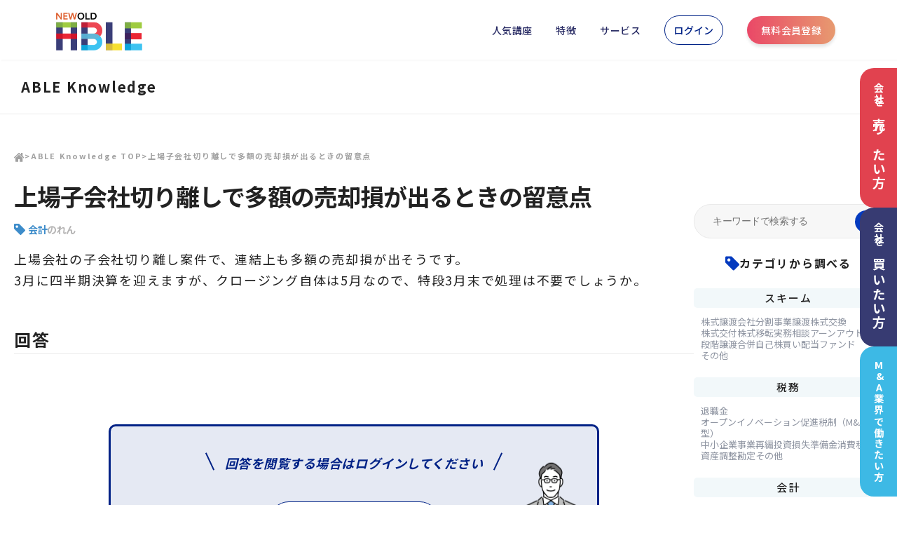

--- FILE ---
content_type: text/html; charset=UTF-8
request_url: https://able.newold.co.jp/knowledge/%E4%B8%8A%E5%A0%B4%E5%AD%90%E4%BC%9A%E7%A4%BE%E5%88%87%E3%82%8A%E9%9B%A2%E3%81%97%E3%81%A7%E5%A4%9A%E9%A1%8D%E3%81%AE%E5%A3%B2%E5%8D%B4%E6%90%8D%E3%81%8C%E5%87%BA%E3%82%8B%E3%81%A8%E3%81%8D%E3%81%AE/
body_size: 13959
content:
<!DOCTYPE html>
<html lang="ja">
<head>
    <meta charset="UTF-8">
    <meta http-equiv="X-UA-Compatible" content="IE=edge">
    <meta name="viewport" content="width=device-width, initial-scale=1.0, user-scalable=no">
    <link rel="preconnect" href="https://fonts.googleapis.com"><link rel="preconnect" href="https://fonts.gstatic.com" crossorigin><link href="https://fonts.googleapis.com/css2?family=Noto+Sans+JP:wght@400;500;700&display=swap" rel="stylesheet">
    <link rel="preconnect" href="https://fonts.googleapis.com"><link rel="preconnect" href="https://fonts.gstatic.com" crossorigin><link href="https://fonts.googleapis.com/css2?family=Roboto:wght@700&display=swap" rel="stylesheet">
    <link rel="stylesheet" href="https://cdnjs.cloudflare.com/ajax/libs/font-awesome/6.1.1/css/all.min.css" integrity="sha512-KfkfwYDsLkIlwQp6LFnl8zNdLGxu9YAA1QvwINks4PhcElQSvqcyVLLD9aMhXd13uQjoXtEKNosOWaZqXgel0g==" crossorigin="anonymous" referrerpolicy="no-referrer" />
    <link rel="stylesheet" href="https://able.newold.co.jp/wp-content/themes/newold_able/assets/scss/style.css?20240606_001">
    <link rel="stylesheet" type="text/css" href="//cdn.jsdelivr.net/npm/slick-carousel@1.8.1/slick/slick.css"/>
                            <link rel="stylesheet" href="https://able.newold.co.jp/wp-content/themes/newold_able/assets/css/contact-form.css">
    
		<!-- All in One SEO 4.5.7.3 - aioseo.com -->
		<meta name="description" content="上場会社の子会社切り離し案件で、連結上も多額の売却損が出そうです。 3月に四半期決算を迎えますが、クロージング" />
		<meta name="robots" content="max-image-preview:large" />
		<link rel="canonical" href="https://able.newold.co.jp/knowledge/%e4%b8%8a%e5%a0%b4%e5%ad%90%e4%bc%9a%e7%a4%be%e5%88%87%e3%82%8a%e9%9b%a2%e3%81%97%e3%81%a7%e5%a4%9a%e9%a1%8d%e3%81%ae%e5%a3%b2%e5%8d%b4%e6%90%8d%e3%81%8c%e5%87%ba%e3%82%8b%e3%81%a8%e3%81%8d%e3%81%ae/" />
		<meta name="generator" content="All in One SEO (AIOSEO) 4.5.7.3" />
		<meta property="og:locale" content="ja_JP" />
		<meta property="og:site_name" content="NEWOLD ABLE - NEWOLD ABLEがとどける最高品質のM&amp;A教育・研修" />
		<meta property="og:type" content="article" />
		<meta property="og:title" content="上場子会社切り離しで多額の売却損が出るときの留意点 - NEWOLD ABLE" />
		<meta property="og:description" content="上場会社の子会社切り離し案件で、連結上も多額の売却損が出そうです。 3月に四半期決算を迎えますが、クロージング" />
		<meta property="og:url" content="https://able.newold.co.jp/knowledge/%e4%b8%8a%e5%a0%b4%e5%ad%90%e4%bc%9a%e7%a4%be%e5%88%87%e3%82%8a%e9%9b%a2%e3%81%97%e3%81%a7%e5%a4%9a%e9%a1%8d%e3%81%ae%e5%a3%b2%e5%8d%b4%e6%90%8d%e3%81%8c%e5%87%ba%e3%82%8b%e3%81%a8%e3%81%8d%e3%81%ae/" />
		<meta property="og:image" content="https://able.newold.co.jp/wp-content/uploads/2023/05/OGP.jpg" />
		<meta property="og:image:secure_url" content="https://able.newold.co.jp/wp-content/uploads/2023/05/OGP.jpg" />
		<meta property="og:image:width" content="2400" />
		<meta property="og:image:height" content="1260" />
		<meta property="article:published_time" content="2023-02-20T04:36:40+00:00" />
		<meta property="article:modified_time" content="2023-02-20T05:15:17+00:00" />
		<meta name="twitter:card" content="summary_large_image" />
		<meta name="twitter:title" content="上場子会社切り離しで多額の売却損が出るときの留意点 - NEWOLD ABLE" />
		<meta name="twitter:description" content="上場会社の子会社切り離し案件で、連結上も多額の売却損が出そうです。 3月に四半期決算を迎えますが、クロージング" />
		<meta name="twitter:image" content="https://able.newold.co.jp/wp-content/uploads/2023/05/OGP.jpg" />
		<script type="application/ld+json" class="aioseo-schema">
			{"@context":"https:\/\/schema.org","@graph":[{"@type":"BreadcrumbList","@id":"https:\/\/able.newold.co.jp\/knowledge\/%e4%b8%8a%e5%a0%b4%e5%ad%90%e4%bc%9a%e7%a4%be%e5%88%87%e3%82%8a%e9%9b%a2%e3%81%97%e3%81%a7%e5%a4%9a%e9%a1%8d%e3%81%ae%e5%a3%b2%e5%8d%b4%e6%90%8d%e3%81%8c%e5%87%ba%e3%82%8b%e3%81%a8%e3%81%8d%e3%81%ae\/#breadcrumblist","itemListElement":[{"@type":"ListItem","@id":"https:\/\/able.newold.co.jp\/#listItem","position":1,"name":"\u5bb6","item":"https:\/\/able.newold.co.jp\/","nextItem":"https:\/\/able.newold.co.jp\/knowledge\/%e4%b8%8a%e5%a0%b4%e5%ad%90%e4%bc%9a%e7%a4%be%e5%88%87%e3%82%8a%e9%9b%a2%e3%81%97%e3%81%a7%e5%a4%9a%e9%a1%8d%e3%81%ae%e5%a3%b2%e5%8d%b4%e6%90%8d%e3%81%8c%e5%87%ba%e3%82%8b%e3%81%a8%e3%81%8d%e3%81%ae\/#listItem"},{"@type":"ListItem","@id":"https:\/\/able.newold.co.jp\/knowledge\/%e4%b8%8a%e5%a0%b4%e5%ad%90%e4%bc%9a%e7%a4%be%e5%88%87%e3%82%8a%e9%9b%a2%e3%81%97%e3%81%a7%e5%a4%9a%e9%a1%8d%e3%81%ae%e5%a3%b2%e5%8d%b4%e6%90%8d%e3%81%8c%e5%87%ba%e3%82%8b%e3%81%a8%e3%81%8d%e3%81%ae\/#listItem","position":2,"name":"\u4e0a\u5834\u5b50\u4f1a\u793e\u5207\u308a\u96e2\u3057\u3067\u591a\u984d\u306e\u58f2\u5374\u640d\u304c\u51fa\u308b\u3068\u304d\u306e\u7559\u610f\u70b9","previousItem":"https:\/\/able.newold.co.jp\/#listItem"}]},{"@type":"Organization","@id":"https:\/\/able.newold.co.jp\/#organization","name":"NEWOLD ABLE","url":"https:\/\/able.newold.co.jp\/"},{"@type":"WebPage","@id":"https:\/\/able.newold.co.jp\/knowledge\/%e4%b8%8a%e5%a0%b4%e5%ad%90%e4%bc%9a%e7%a4%be%e5%88%87%e3%82%8a%e9%9b%a2%e3%81%97%e3%81%a7%e5%a4%9a%e9%a1%8d%e3%81%ae%e5%a3%b2%e5%8d%b4%e6%90%8d%e3%81%8c%e5%87%ba%e3%82%8b%e3%81%a8%e3%81%8d%e3%81%ae\/#webpage","url":"https:\/\/able.newold.co.jp\/knowledge\/%e4%b8%8a%e5%a0%b4%e5%ad%90%e4%bc%9a%e7%a4%be%e5%88%87%e3%82%8a%e9%9b%a2%e3%81%97%e3%81%a7%e5%a4%9a%e9%a1%8d%e3%81%ae%e5%a3%b2%e5%8d%b4%e6%90%8d%e3%81%8c%e5%87%ba%e3%82%8b%e3%81%a8%e3%81%8d%e3%81%ae\/","name":"\u4e0a\u5834\u5b50\u4f1a\u793e\u5207\u308a\u96e2\u3057\u3067\u591a\u984d\u306e\u58f2\u5374\u640d\u304c\u51fa\u308b\u3068\u304d\u306e\u7559\u610f\u70b9 - NEWOLD ABLE","description":"\u4e0a\u5834\u4f1a\u793e\u306e\u5b50\u4f1a\u793e\u5207\u308a\u96e2\u3057\u6848\u4ef6\u3067\u3001\u9023\u7d50\u4e0a\u3082\u591a\u984d\u306e\u58f2\u5374\u640d\u304c\u51fa\u305d\u3046\u3067\u3059\u3002 3\u6708\u306b\u56db\u534a\u671f\u6c7a\u7b97\u3092\u8fce\u3048\u307e\u3059\u304c\u3001\u30af\u30ed\u30fc\u30b8\u30f3\u30b0","inLanguage":"ja","isPartOf":{"@id":"https:\/\/able.newold.co.jp\/#website"},"breadcrumb":{"@id":"https:\/\/able.newold.co.jp\/knowledge\/%e4%b8%8a%e5%a0%b4%e5%ad%90%e4%bc%9a%e7%a4%be%e5%88%87%e3%82%8a%e9%9b%a2%e3%81%97%e3%81%a7%e5%a4%9a%e9%a1%8d%e3%81%ae%e5%a3%b2%e5%8d%b4%e6%90%8d%e3%81%8c%e5%87%ba%e3%82%8b%e3%81%a8%e3%81%8d%e3%81%ae\/#breadcrumblist"},"datePublished":"2023-02-20T22:36:40+09:00","dateModified":"2023-02-20T23:15:17+09:00"},{"@type":"WebSite","@id":"https:\/\/able.newold.co.jp\/#website","url":"https:\/\/able.newold.co.jp\/","name":"NEWOLD ABLE","description":"NEWOLD ABLE\u304c\u3068\u3069\u3051\u308b\u6700\u9ad8\u54c1\u8cea\u306eM&A\u6559\u80b2\u30fb\u7814\u4fee","inLanguage":"ja","publisher":{"@id":"https:\/\/able.newold.co.jp\/#organization"}}]}
		</script>
		<!-- All in One SEO -->

<link rel="alternate" title="oEmbed (JSON)" type="application/json+oembed" href="https://able.newold.co.jp/wp-json/oembed/1.0/embed?url=https%3A%2F%2Fable.newold.co.jp%2Fknowledge%2F%25e4%25b8%258a%25e5%25a0%25b4%25e5%25ad%2590%25e4%25bc%259a%25e7%25a4%25be%25e5%2588%2587%25e3%2582%258a%25e9%259b%25a2%25e3%2581%2597%25e3%2581%25a7%25e5%25a4%259a%25e9%25a1%258d%25e3%2581%25ae%25e5%25a3%25b2%25e5%258d%25b4%25e6%2590%258d%25e3%2581%258c%25e5%2587%25ba%25e3%2582%258b%25e3%2581%25a8%25e3%2581%258d%25e3%2581%25ae%2F" />
<link rel="alternate" title="oEmbed (XML)" type="text/xml+oembed" href="https://able.newold.co.jp/wp-json/oembed/1.0/embed?url=https%3A%2F%2Fable.newold.co.jp%2Fknowledge%2F%25e4%25b8%258a%25e5%25a0%25b4%25e5%25ad%2590%25e4%25bc%259a%25e7%25a4%25be%25e5%2588%2587%25e3%2582%258a%25e9%259b%25a2%25e3%2581%2597%25e3%2581%25a7%25e5%25a4%259a%25e9%25a1%258d%25e3%2581%25ae%25e5%25a3%25b2%25e5%258d%25b4%25e6%2590%258d%25e3%2581%258c%25e5%2587%25ba%25e3%2582%258b%25e3%2581%25a8%25e3%2581%258d%25e3%2581%25ae%2F&#038;format=xml" />
		<!-- This site uses the Google Analytics by MonsterInsights plugin v8.25.0 - Using Analytics tracking - https://www.monsterinsights.com/ -->
		<!-- Note: MonsterInsights is not currently configured on this site. The site owner needs to authenticate with Google Analytics in the MonsterInsights settings panel. -->
					<!-- No tracking code set -->
				<!-- / Google Analytics by MonsterInsights -->
		<style id='wp-img-auto-sizes-contain-inline-css' type='text/css'>
img:is([sizes=auto i],[sizes^="auto," i]){contain-intrinsic-size:3000px 1500px}
/*# sourceURL=wp-img-auto-sizes-contain-inline-css */
</style>
<style id='wp-emoji-styles-inline-css' type='text/css'>

	img.wp-smiley, img.emoji {
		display: inline !important;
		border: none !important;
		box-shadow: none !important;
		height: 1em !important;
		width: 1em !important;
		margin: 0 0.07em !important;
		vertical-align: -0.1em !important;
		background: none !important;
		padding: 0 !important;
	}
/*# sourceURL=wp-emoji-styles-inline-css */
</style>
<style id='wp-block-library-inline-css' type='text/css'>
:root{--wp-block-synced-color:#7a00df;--wp-block-synced-color--rgb:122,0,223;--wp-bound-block-color:var(--wp-block-synced-color);--wp-editor-canvas-background:#ddd;--wp-admin-theme-color:#007cba;--wp-admin-theme-color--rgb:0,124,186;--wp-admin-theme-color-darker-10:#006ba1;--wp-admin-theme-color-darker-10--rgb:0,107,160.5;--wp-admin-theme-color-darker-20:#005a87;--wp-admin-theme-color-darker-20--rgb:0,90,135;--wp-admin-border-width-focus:2px}@media (min-resolution:192dpi){:root{--wp-admin-border-width-focus:1.5px}}.wp-element-button{cursor:pointer}:root .has-very-light-gray-background-color{background-color:#eee}:root .has-very-dark-gray-background-color{background-color:#313131}:root .has-very-light-gray-color{color:#eee}:root .has-very-dark-gray-color{color:#313131}:root .has-vivid-green-cyan-to-vivid-cyan-blue-gradient-background{background:linear-gradient(135deg,#00d084,#0693e3)}:root .has-purple-crush-gradient-background{background:linear-gradient(135deg,#34e2e4,#4721fb 50%,#ab1dfe)}:root .has-hazy-dawn-gradient-background{background:linear-gradient(135deg,#faaca8,#dad0ec)}:root .has-subdued-olive-gradient-background{background:linear-gradient(135deg,#fafae1,#67a671)}:root .has-atomic-cream-gradient-background{background:linear-gradient(135deg,#fdd79a,#004a59)}:root .has-nightshade-gradient-background{background:linear-gradient(135deg,#330968,#31cdcf)}:root .has-midnight-gradient-background{background:linear-gradient(135deg,#020381,#2874fc)}:root{--wp--preset--font-size--normal:16px;--wp--preset--font-size--huge:42px}.has-regular-font-size{font-size:1em}.has-larger-font-size{font-size:2.625em}.has-normal-font-size{font-size:var(--wp--preset--font-size--normal)}.has-huge-font-size{font-size:var(--wp--preset--font-size--huge)}.has-text-align-center{text-align:center}.has-text-align-left{text-align:left}.has-text-align-right{text-align:right}.has-fit-text{white-space:nowrap!important}#end-resizable-editor-section{display:none}.aligncenter{clear:both}.items-justified-left{justify-content:flex-start}.items-justified-center{justify-content:center}.items-justified-right{justify-content:flex-end}.items-justified-space-between{justify-content:space-between}.screen-reader-text{border:0;clip-path:inset(50%);height:1px;margin:-1px;overflow:hidden;padding:0;position:absolute;width:1px;word-wrap:normal!important}.screen-reader-text:focus{background-color:#ddd;clip-path:none;color:#444;display:block;font-size:1em;height:auto;left:5px;line-height:normal;padding:15px 23px 14px;text-decoration:none;top:5px;width:auto;z-index:100000}html :where(.has-border-color){border-style:solid}html :where([style*=border-top-color]){border-top-style:solid}html :where([style*=border-right-color]){border-right-style:solid}html :where([style*=border-bottom-color]){border-bottom-style:solid}html :where([style*=border-left-color]){border-left-style:solid}html :where([style*=border-width]){border-style:solid}html :where([style*=border-top-width]){border-top-style:solid}html :where([style*=border-right-width]){border-right-style:solid}html :where([style*=border-bottom-width]){border-bottom-style:solid}html :where([style*=border-left-width]){border-left-style:solid}html :where(img[class*=wp-image-]){height:auto;max-width:100%}:where(figure){margin:0 0 1em}html :where(.is-position-sticky){--wp-admin--admin-bar--position-offset:var(--wp-admin--admin-bar--height,0px)}@media screen and (max-width:600px){html :where(.is-position-sticky){--wp-admin--admin-bar--position-offset:0px}}

/*# sourceURL=wp-block-library-inline-css */
</style><style id='global-styles-inline-css' type='text/css'>
:root{--wp--preset--aspect-ratio--square: 1;--wp--preset--aspect-ratio--4-3: 4/3;--wp--preset--aspect-ratio--3-4: 3/4;--wp--preset--aspect-ratio--3-2: 3/2;--wp--preset--aspect-ratio--2-3: 2/3;--wp--preset--aspect-ratio--16-9: 16/9;--wp--preset--aspect-ratio--9-16: 9/16;--wp--preset--color--black: #000000;--wp--preset--color--cyan-bluish-gray: #abb8c3;--wp--preset--color--white: #ffffff;--wp--preset--color--pale-pink: #f78da7;--wp--preset--color--vivid-red: #cf2e2e;--wp--preset--color--luminous-vivid-orange: #ff6900;--wp--preset--color--luminous-vivid-amber: #fcb900;--wp--preset--color--light-green-cyan: #7bdcb5;--wp--preset--color--vivid-green-cyan: #00d084;--wp--preset--color--pale-cyan-blue: #8ed1fc;--wp--preset--color--vivid-cyan-blue: #0693e3;--wp--preset--color--vivid-purple: #9b51e0;--wp--preset--gradient--vivid-cyan-blue-to-vivid-purple: linear-gradient(135deg,rgb(6,147,227) 0%,rgb(155,81,224) 100%);--wp--preset--gradient--light-green-cyan-to-vivid-green-cyan: linear-gradient(135deg,rgb(122,220,180) 0%,rgb(0,208,130) 100%);--wp--preset--gradient--luminous-vivid-amber-to-luminous-vivid-orange: linear-gradient(135deg,rgb(252,185,0) 0%,rgb(255,105,0) 100%);--wp--preset--gradient--luminous-vivid-orange-to-vivid-red: linear-gradient(135deg,rgb(255,105,0) 0%,rgb(207,46,46) 100%);--wp--preset--gradient--very-light-gray-to-cyan-bluish-gray: linear-gradient(135deg,rgb(238,238,238) 0%,rgb(169,184,195) 100%);--wp--preset--gradient--cool-to-warm-spectrum: linear-gradient(135deg,rgb(74,234,220) 0%,rgb(151,120,209) 20%,rgb(207,42,186) 40%,rgb(238,44,130) 60%,rgb(251,105,98) 80%,rgb(254,248,76) 100%);--wp--preset--gradient--blush-light-purple: linear-gradient(135deg,rgb(255,206,236) 0%,rgb(152,150,240) 100%);--wp--preset--gradient--blush-bordeaux: linear-gradient(135deg,rgb(254,205,165) 0%,rgb(254,45,45) 50%,rgb(107,0,62) 100%);--wp--preset--gradient--luminous-dusk: linear-gradient(135deg,rgb(255,203,112) 0%,rgb(199,81,192) 50%,rgb(65,88,208) 100%);--wp--preset--gradient--pale-ocean: linear-gradient(135deg,rgb(255,245,203) 0%,rgb(182,227,212) 50%,rgb(51,167,181) 100%);--wp--preset--gradient--electric-grass: linear-gradient(135deg,rgb(202,248,128) 0%,rgb(113,206,126) 100%);--wp--preset--gradient--midnight: linear-gradient(135deg,rgb(2,3,129) 0%,rgb(40,116,252) 100%);--wp--preset--font-size--small: 13px;--wp--preset--font-size--medium: 20px;--wp--preset--font-size--large: 36px;--wp--preset--font-size--x-large: 42px;--wp--preset--spacing--20: 0.44rem;--wp--preset--spacing--30: 0.67rem;--wp--preset--spacing--40: 1rem;--wp--preset--spacing--50: 1.5rem;--wp--preset--spacing--60: 2.25rem;--wp--preset--spacing--70: 3.38rem;--wp--preset--spacing--80: 5.06rem;--wp--preset--shadow--natural: 6px 6px 9px rgba(0, 0, 0, 0.2);--wp--preset--shadow--deep: 12px 12px 50px rgba(0, 0, 0, 0.4);--wp--preset--shadow--sharp: 6px 6px 0px rgba(0, 0, 0, 0.2);--wp--preset--shadow--outlined: 6px 6px 0px -3px rgb(255, 255, 255), 6px 6px rgb(0, 0, 0);--wp--preset--shadow--crisp: 6px 6px 0px rgb(0, 0, 0);}:where(.is-layout-flex){gap: 0.5em;}:where(.is-layout-grid){gap: 0.5em;}body .is-layout-flex{display: flex;}.is-layout-flex{flex-wrap: wrap;align-items: center;}.is-layout-flex > :is(*, div){margin: 0;}body .is-layout-grid{display: grid;}.is-layout-grid > :is(*, div){margin: 0;}:where(.wp-block-columns.is-layout-flex){gap: 2em;}:where(.wp-block-columns.is-layout-grid){gap: 2em;}:where(.wp-block-post-template.is-layout-flex){gap: 1.25em;}:where(.wp-block-post-template.is-layout-grid){gap: 1.25em;}.has-black-color{color: var(--wp--preset--color--black) !important;}.has-cyan-bluish-gray-color{color: var(--wp--preset--color--cyan-bluish-gray) !important;}.has-white-color{color: var(--wp--preset--color--white) !important;}.has-pale-pink-color{color: var(--wp--preset--color--pale-pink) !important;}.has-vivid-red-color{color: var(--wp--preset--color--vivid-red) !important;}.has-luminous-vivid-orange-color{color: var(--wp--preset--color--luminous-vivid-orange) !important;}.has-luminous-vivid-amber-color{color: var(--wp--preset--color--luminous-vivid-amber) !important;}.has-light-green-cyan-color{color: var(--wp--preset--color--light-green-cyan) !important;}.has-vivid-green-cyan-color{color: var(--wp--preset--color--vivid-green-cyan) !important;}.has-pale-cyan-blue-color{color: var(--wp--preset--color--pale-cyan-blue) !important;}.has-vivid-cyan-blue-color{color: var(--wp--preset--color--vivid-cyan-blue) !important;}.has-vivid-purple-color{color: var(--wp--preset--color--vivid-purple) !important;}.has-black-background-color{background-color: var(--wp--preset--color--black) !important;}.has-cyan-bluish-gray-background-color{background-color: var(--wp--preset--color--cyan-bluish-gray) !important;}.has-white-background-color{background-color: var(--wp--preset--color--white) !important;}.has-pale-pink-background-color{background-color: var(--wp--preset--color--pale-pink) !important;}.has-vivid-red-background-color{background-color: var(--wp--preset--color--vivid-red) !important;}.has-luminous-vivid-orange-background-color{background-color: var(--wp--preset--color--luminous-vivid-orange) !important;}.has-luminous-vivid-amber-background-color{background-color: var(--wp--preset--color--luminous-vivid-amber) !important;}.has-light-green-cyan-background-color{background-color: var(--wp--preset--color--light-green-cyan) !important;}.has-vivid-green-cyan-background-color{background-color: var(--wp--preset--color--vivid-green-cyan) !important;}.has-pale-cyan-blue-background-color{background-color: var(--wp--preset--color--pale-cyan-blue) !important;}.has-vivid-cyan-blue-background-color{background-color: var(--wp--preset--color--vivid-cyan-blue) !important;}.has-vivid-purple-background-color{background-color: var(--wp--preset--color--vivid-purple) !important;}.has-black-border-color{border-color: var(--wp--preset--color--black) !important;}.has-cyan-bluish-gray-border-color{border-color: var(--wp--preset--color--cyan-bluish-gray) !important;}.has-white-border-color{border-color: var(--wp--preset--color--white) !important;}.has-pale-pink-border-color{border-color: var(--wp--preset--color--pale-pink) !important;}.has-vivid-red-border-color{border-color: var(--wp--preset--color--vivid-red) !important;}.has-luminous-vivid-orange-border-color{border-color: var(--wp--preset--color--luminous-vivid-orange) !important;}.has-luminous-vivid-amber-border-color{border-color: var(--wp--preset--color--luminous-vivid-amber) !important;}.has-light-green-cyan-border-color{border-color: var(--wp--preset--color--light-green-cyan) !important;}.has-vivid-green-cyan-border-color{border-color: var(--wp--preset--color--vivid-green-cyan) !important;}.has-pale-cyan-blue-border-color{border-color: var(--wp--preset--color--pale-cyan-blue) !important;}.has-vivid-cyan-blue-border-color{border-color: var(--wp--preset--color--vivid-cyan-blue) !important;}.has-vivid-purple-border-color{border-color: var(--wp--preset--color--vivid-purple) !important;}.has-vivid-cyan-blue-to-vivid-purple-gradient-background{background: var(--wp--preset--gradient--vivid-cyan-blue-to-vivid-purple) !important;}.has-light-green-cyan-to-vivid-green-cyan-gradient-background{background: var(--wp--preset--gradient--light-green-cyan-to-vivid-green-cyan) !important;}.has-luminous-vivid-amber-to-luminous-vivid-orange-gradient-background{background: var(--wp--preset--gradient--luminous-vivid-amber-to-luminous-vivid-orange) !important;}.has-luminous-vivid-orange-to-vivid-red-gradient-background{background: var(--wp--preset--gradient--luminous-vivid-orange-to-vivid-red) !important;}.has-very-light-gray-to-cyan-bluish-gray-gradient-background{background: var(--wp--preset--gradient--very-light-gray-to-cyan-bluish-gray) !important;}.has-cool-to-warm-spectrum-gradient-background{background: var(--wp--preset--gradient--cool-to-warm-spectrum) !important;}.has-blush-light-purple-gradient-background{background: var(--wp--preset--gradient--blush-light-purple) !important;}.has-blush-bordeaux-gradient-background{background: var(--wp--preset--gradient--blush-bordeaux) !important;}.has-luminous-dusk-gradient-background{background: var(--wp--preset--gradient--luminous-dusk) !important;}.has-pale-ocean-gradient-background{background: var(--wp--preset--gradient--pale-ocean) !important;}.has-electric-grass-gradient-background{background: var(--wp--preset--gradient--electric-grass) !important;}.has-midnight-gradient-background{background: var(--wp--preset--gradient--midnight) !important;}.has-small-font-size{font-size: var(--wp--preset--font-size--small) !important;}.has-medium-font-size{font-size: var(--wp--preset--font-size--medium) !important;}.has-large-font-size{font-size: var(--wp--preset--font-size--large) !important;}.has-x-large-font-size{font-size: var(--wp--preset--font-size--x-large) !important;}
/*# sourceURL=global-styles-inline-css */
</style>

<style id='classic-theme-styles-inline-css' type='text/css'>
/*! This file is auto-generated */
.wp-block-button__link{color:#fff;background-color:#32373c;border-radius:9999px;box-shadow:none;text-decoration:none;padding:calc(.667em + 2px) calc(1.333em + 2px);font-size:1.125em}.wp-block-file__button{background:#32373c;color:#fff;text-decoration:none}
/*# sourceURL=/wp-includes/css/classic-themes.min.css */
</style>
<link rel="https://api.w.org/" href="https://able.newold.co.jp/wp-json/" /><link rel="alternate" title="JSON" type="application/json" href="https://able.newold.co.jp/wp-json/wp/v2/knowledge/210" /><link rel="EditURI" type="application/rsd+xml" title="RSD" href="https://able.newold.co.jp/xmlrpc.php?rsd" />
<meta name="generator" content="WordPress 6.9" />
<link rel='shortlink' href='https://able.newold.co.jp/?p=210' />
		<script type="text/javascript">
				(function(c,l,a,r,i,t,y){
					c[a]=c[a]||function(){(c[a].q=c[a].q||[]).push(arguments)};t=l.createElement(r);t.async=1;
					t.src="https://www.clarity.ms/tag/"+i+"?ref=wordpress";y=l.getElementsByTagName(r)[0];y.parentNode.insertBefore(t,y);
				})(window, document, "clarity", "script", "lfibzlb6az");
		</script>
		<link rel="icon" href="https://able.newold.co.jp/wp-content/uploads/2023/05/cropped-favicon-32x32.png" sizes="32x32" />
<link rel="icon" href="https://able.newold.co.jp/wp-content/uploads/2023/05/cropped-favicon-192x192.png" sizes="192x192" />
<link rel="apple-touch-icon" href="https://able.newold.co.jp/wp-content/uploads/2023/05/cropped-favicon-180x180.png" />
<meta name="msapplication-TileImage" content="https://able.newold.co.jp/wp-content/uploads/2023/05/cropped-favicon-270x270.png" />
<style id="wpforms-css-vars-root">
				:root {
					--wpforms-field-border-radius: 3px;
--wpforms-field-background-color: #ffffff;
--wpforms-field-border-color: rgba( 0, 0, 0, 0.25 );
--wpforms-field-text-color: rgba( 0, 0, 0, 0.7 );
--wpforms-label-color: rgba( 0, 0, 0, 0.85 );
--wpforms-label-sublabel-color: rgba( 0, 0, 0, 0.55 );
--wpforms-label-error-color: #d63637;
--wpforms-button-border-radius: 3px;
--wpforms-button-background-color: #066aab;
--wpforms-button-text-color: #ffffff;
--wpforms-page-break-color: #066aab;
--wpforms-field-size-input-height: 43px;
--wpforms-field-size-input-spacing: 15px;
--wpforms-field-size-font-size: 16px;
--wpforms-field-size-line-height: 19px;
--wpforms-field-size-padding-h: 14px;
--wpforms-field-size-checkbox-size: 16px;
--wpforms-field-size-sublabel-spacing: 5px;
--wpforms-field-size-icon-size: 1;
--wpforms-label-size-font-size: 16px;
--wpforms-label-size-line-height: 19px;
--wpforms-label-size-sublabel-font-size: 14px;
--wpforms-label-size-sublabel-line-height: 17px;
--wpforms-button-size-font-size: 17px;
--wpforms-button-size-height: 41px;
--wpforms-button-size-padding-h: 15px;
--wpforms-button-size-margin-top: 10px;

				}
			</style>    <script type="text/javascript" src="https://credit.j-payment.co.jp/gateway/js/jquery.js"></script>
    <script type="text/javascript" src="https://credit.j-payment.co.jp/gateway/js/CPToken.js"></script>
    <script src="https://ajax.googleapis.com/ajax/libs/jquery/3.6.3/jquery.min.js"></script>

    <!-- Google Tag Manager -->
    <script>(function(w,d,s,l,i){w[l]=w[l]||[];w[l].push({'gtm.start':
    new Date().getTime(),event:'gtm.js'});var f=d.getElementsByTagName(s)[0],
    j=d.createElement(s),dl=l!='dataLayer'?'&l='+l:'';j.async=true;j.src=
    'https://www.googletagmanager.com/gtm.js?id='+i+dl;f.parentNode.insertBefore(j,f);
    })(window,document,'script','dataLayer','GTM-PTJ6PQD');</script>
    <!-- End Google Tag Manager -->

</head>
<body class="wp-singular knowledge-template-default single single-knowledge postid-210 wp-theme-newold_able">

    <!-- Google Tag Manager (noscript) -->
    <noscript><iframe src="https://www.googletagmanager.com/ns.html?id=GTM-PTJ6PQD"
    height="0" width="0" style="display:none;visibility:hidden"></iframe></noscript>
    <!-- End Google Tag Manager (noscript) -->

    <header>
        <div class="l-header__inner">
                        <h1 class="l-header__logo"><a href="https://able.newold.co.jp"><img src="https://able.newold.co.jp/wp-content/themes/newold_able/assets/img/component/no_logo.png" alt="NEWOLD ABLE"></a></h1>
                                                <div class="l-gnav__sp-box c-pc-none3">
                <div><a class="l-gnav__link l-gnav__link-login l-gnav__link-login-sp" href="https://able.newold.co.jp/login">ログイン</a><img src="https://able.newold.co.jp/wp-content/themes/newold_able/assets/img/home/login-icon.svg" alt="NEWWOLD ABLE"></div>
                <a class="l-gnav__link l-gnav__link-regist l-gnav__link-regist-sp" href="https://able.newold.co.jp/plan/regist/?plan=free_user">無料会員登録</a>
            </div>
                        <nav class="l-gnav" id="js-nav">
                <ul class="l-gnav__list">
                                        <li class="l-gnav__item"><a class="l-gnav__link" href="https://able.newold.co.jp/#contents">人気講座</a></li>
                    <li class="l-gnav__item"><a class="l-gnav__link" href="https://able.newold.co.jp/#feature">特徴</a></li>
                    <li class="l-gnav__item"><a class="l-gnav__link" href="https://able.newold.co.jp/#service">サービス</a></li>
                    <!-- <li class="l-gnav__item"><a class="l-gnav__link" href="https://able.newold.co.jp/#plan">プラン</a></li> -->
                    <li class="l-gnav__item"><a class="l-gnav__link l-gnav__link-login" href="https://able.newold.co.jp/login">ログイン</a></li>
                    <li class="l-gnav__item"><a class="l-gnav__link l-gnav__link-regist gradient1" href="https://able.newold.co.jp/plan/regist/?plan=free_user">無料会員登録</a></li>
                                                        </ul>
            </nav>
        </div>
    </header>

<main class="l-main">
<!-- knowledge -->
<div class="p-learning-pan">
    <div class="p-learning-pan__container c-menu-container">
        <div class="p-learning-pan__box">
            <h2 class="p-learning-pan__title p-learning-pan__title-sep">ABLE Knowledge</h2>
        </div>
    </div>
</div>

<div class="c-container c-knowledge-container c-pan-sp-none">
    <ul class="c-pan">
        <li><a href="https://able.newold.co.jp/"><img src="https://able.newold.co.jp/wp-content/themes/newold_able/assets/img/home/pan-home.svg" alt="ABLE Knowledge"></a></li>
        <li>></li>
        <li><a href="https://able.newold.co.jp/knowledge">ABLE Knowledge TOP</a></li>
        <li>></li>
        <li>上場子会社切り離しで多額の売却損が出るときの留意点</li>
    </ul>
</div>

<div class="c-search-box c-container p-search__boxes c-pc-none">
    <form role="search" method="get" id="searchform" action="https://able.newold.co.jp/">
        <div><label class="screen-reader-text" for="s">Search for:</label>
            <input type="text" value="" name="s" id="s" placeholder="キーワードで検索する" />
            <button type="submit" id="searchsubmit" value="Search"><span><img src="https://able.newold.co.jp/wp-content/themes/newold_able/assets/img/home/search-img.png" alt="ABLE Knowledge"></span></button>
        </div>
    </form>
</div>

<section class="p-knowledge c-section">
    <div class="p-knowledge__container c-container c-knowledge-container">
        <div class="p-knowledge__left-box">
            <div class="">
                <h2 class="s-learning__title">上場子会社切り離しで多額の売却損が出るときの留意点</h2>
                <div class="s-learning__tag-box p-knowledge__tag-box">
                    <ul class="s-learning__ul">
                        <li class="s-learning__li a-knowledge__li">
                        <object class="knowledge-term__box">
                            	<li class="cat-item cat-item-49"><a href="https://able.newold.co.jp/knowledge_tax/%e4%bc%9a%e8%a8%88/">会計</a>
<ul class='children'>
	<li class="cat-item cat-item-50"><a href="https://able.newold.co.jp/knowledge_tax/%e4%bc%9a%e8%a8%88/%e3%81%ae%e3%82%8c%e3%82%93/">のれん</a>
</li>
</ul>
</li>
                        </object>
                        </li>
                    </ul>
                </div>
                <div class="s-knowledge__q-box">
                    <p>上場会社の子会社切り離し案件で、連結上も多額の売却損が出そうです。<br />
3月に四半期決算を迎えますが、クロージング自体は5月なので、特段3月末で処理は不要でしょうか。</p>
                </div>
                <div class="s-knowledge__a-box">
                    <h2 class="s-knowledge__a-box-title">回答</h2>

                    <!-- 会員別で表示を変更する -->
                                                            <!-- 未ログイン -->
                    <div class="s-knowledge__baner-box s-knowledge__baner-box-login">
                        <div class="s-knowledge__baner-text-box">
                            <p class="s-knowledge__baner-box-text s-knowledge__baner-box-text-login">回答を閲覧する場合は<br class="s-knowledge__baner-box-text-pro-br">ログインしてください</p>
                        </div>
                        <div class="p-service__btn-box">
                            <a href="https://able.newold.co.jp/login" class="p-service__link s-knowledge__baner-btn s-knowledge__baner-btn-login">ログイン</a>
                        </div>
                        <img class="s-knowledge__baner-img s-knowledge__baner-img-pro" src="https://able.newold.co.jp/wp-content/themes/newold_able/assets/img/home/knowledge_baner_pro.png" alt="ABLE Knowledge">
                    </div>
                                    </div>
            </div>
            <div class="p-knowledge__left">
                <div class="s-learning-cate__title-box">
                    <h2 class="p-learning-deal__title c-course-title c-archive-course-title c-fz24">同じカテゴリのQ&A</h2>
                    <a class="s-learning-cate__all-view" href="https://able.newold.co.jp/knowledge_tax/%e4%bc%9a%e8%a8%88/%e3%81%ae%e3%82%8c%e3%82%93/">すべて見る<span class="s-learning-cate__arrow"></span></a>                </div>
                <div class="p-knowledge__boxes p-knowledge-cate__boxes">
                                                            <!-- ここからループ -->
                    <article class="p-knowledge__box p-knowledge-cate__box">
                        <a href="https://able.newold.co.jp/knowledge/%e6%ae%b5%e9%9a%8e%e5%8f%96%e5%be%97%e3%81%ae%e4%b8%80%e4%bd%93%e6%80%a7/">
                            <div class="p-knowledge__text-box">
                                <h3 class="p-knowledge__box-title">段階取得の一体性の判断</h3>
                                    <div class="s-learning__tag-box p-knowledge__tag-box c-sp-none">
                                        <div class="s-learning__tag-box p-knowledge__tag-box">
                                            <ul class="s-learning__ul">
                                                <li class="s-learning__li a-knowledge__li">
                                                <object class="knowledge-term__box">
                                                    	<li class="cat-item cat-item-20"><a href="https://able.newold.co.jp/knowledge_tax/knowledge_scheme/">スキーム</a>
<ul class='children'>
	<li class="cat-item cat-item-43"><a href="https://able.newold.co.jp/knowledge_tax/knowledge_scheme/%e6%ae%b5%e9%9a%8e%e8%ad%b2%e6%b8%a1/">段階譲渡</a>
</li>
</ul>
</li>
	<li class="cat-item cat-item-49"><a href="https://able.newold.co.jp/knowledge_tax/%e4%bc%9a%e8%a8%88/">会計</a>
<ul class='children'>
	<li class="cat-item cat-item-50"><a href="https://able.newold.co.jp/knowledge_tax/%e4%bc%9a%e8%a8%88/%e3%81%ae%e3%82%8c%e3%82%93/">のれん</a>
</li>
</ul>
</li>
                                                </object>
                                                </li>
                                            </ul>
                                        </div>
                                    </div>
                                <div class="p-knowledge__box-text"><p>段階取得の際に、その一連の取引が一体とみなされるかどうかはどのように判断されますか？</p>
<p>（一体とみなされた場合、追加取得時に一定ののれんの償却費が計上されてしまいます）</p>
</div>
                                <div class="p-learning-archive__arrow p-knowledge__arrow">回答を読む<span></span></div>
                            </div>
                        </a>
                    </article>
                    <!-- ここまでループ -->
                                        <!-- ここからループ -->
                    <article class="p-knowledge__box p-knowledge-cate__box">
                        <a href="https://able.newold.co.jp/knowledge/%e5%9b%9b%e5%8d%8a%e6%9c%9f%e6%b1%ba%e7%ae%97%e5%be%8c%e3%81%abspa%e3%82%92%e7%b7%a0%e7%b5%90%e3%81%97%e3%81%9f%e5%a0%b4%e5%90%88%e3%81%ae%e5%af%be%e5%bf%9c/">
                            <div class="p-knowledge__text-box">
                                <h3 class="p-knowledge__box-title">四半期決算後にSPAを締結した場合の開示の対応</h3>
                                    <div class="s-learning__tag-box p-knowledge__tag-box c-sp-none">
                                        <div class="s-learning__tag-box p-knowledge__tag-box">
                                            <ul class="s-learning__ul">
                                                <li class="s-learning__li a-knowledge__li">
                                                <object class="knowledge-term__box">
                                                    	<li class="cat-item cat-item-53"><a href="https://able.newold.co.jp/knowledge_tax/%e4%bc%9a%e8%a8%88/%e9%96%8b%e7%a4%ba/">開示</a>
</li>
                                                </object>
                                                </li>
                                            </ul>
                                        </div>
                                    </div>
                                <div class="p-knowledge__box-text"><p>買い手が3月決算の上場会社で、1月にSPAを締結した場合、3Qの四半期報告書において何か対応は必要ですか？</p>
</div>
                                <div class="p-learning-archive__arrow p-knowledge__arrow">回答を読む<span></span></div>
                            </div>
                        </a>
                    </article>
                    <!-- ここまでループ -->
                                        <!-- ここからループ -->
                    <article class="p-knowledge__box p-knowledge-cate__box">
                        <a href="https://able.newold.co.jp/knowledge/%e4%b8%8a%e5%a0%b4%e3%82%92%e6%8e%a7%e3%81%88%e3%81%a6%e3%81%84%e3%82%8b%e8%b2%b7%e3%81%84%e6%89%8b%e3%81%aema%e3%81%af%e3%83%97%e3%83%a9%e3%82%b9%e3%81%8b/">
                            <div class="p-knowledge__text-box">
                                <h3 class="p-knowledge__box-title">上場を控えている買い手のM&#038;Aはプラスか</h3>
                                    <div class="s-learning__tag-box p-knowledge__tag-box c-sp-none">
                                        <div class="s-learning__tag-box p-knowledge__tag-box">
                                            <ul class="s-learning__ul">
                                                <li class="s-learning__li a-knowledge__li">
                                                <object class="knowledge-term__box">
                                                    	<li class="cat-item cat-item-49"><a href="https://able.newold.co.jp/knowledge_tax/%e4%bc%9a%e8%a8%88/">会計</a>
<ul class='children'>
	<li class="cat-item cat-item-95"><a href="https://able.newold.co.jp/knowledge_tax/%e4%bc%9a%e8%a8%88/%e3%81%9d%e3%81%ae%e4%bb%96-%e4%bc%9a%e8%a8%88/">その他</a>
</li>
</ul>
</li>
                                                </object>
                                                </li>
                                            </ul>
                                        </div>
                                    </div>
                                <div class="p-knowledge__box-text"><p>買い手が3年後に上場予定です。M&amp;Aは財務的にプラスになるでしょうか。</p>
</div>
                                <div class="p-learning-archive__arrow p-knowledge__arrow">回答を読む<span></span></div>
                            </div>
                        </a>
                    </article>
                    <!-- ここまでループ -->
                                                            
                </div>
            </div>
        </div>
        <div class="p-side c-sp-none">
            <div class="p-side__container">
                <div class="c-search-side-box p-search__boxes">
                    <form role="search" method="get" id="searchform" action="https://able.newold.co.jp/">
                        <div><label class="screen-reader-text" for="s">Search for:</label>
                            <input type="text" value="" name="s" id="s" placeholder="キーワードで検索する" />
                            <button type="submit" id="searchsubmit" value="Search"><span><img src="https://able.newold.co.jp/wp-content/themes/newold_able/assets/img/home/search-img.png" alt="ABLE Knowledge"></span></button>
                        </div>
                    </form>
                </div>
                <div class="p-side__boxes">
                    <div class="p-side__container">
                        <div class="p-side__title-box">
                            <img src="https://able.newold.co.jp/wp-content/themes/newold_able/assets/img/home/tag-cate-img.svg" alt="ABLE Knowledge">
                            <h2 class="p-side__title">カテゴリから調べる</h2>
                        </div>
                        <div class="p-side__tree-box">
                        	<li class="cat-item cat-item-20"><a href="https://able.newold.co.jp/knowledge_tax/knowledge_scheme/">スキーム</a>
<ul class='children'>
	<li class="cat-item cat-item-33"><a href="https://able.newold.co.jp/knowledge_tax/knowledge_scheme/%e6%a0%aa%e5%bc%8f%e8%ad%b2%e6%b8%a1/">株式譲渡</a>
</li>
	<li class="cat-item cat-item-22"><a href="https://able.newold.co.jp/knowledge_tax/knowledge_scheme/%e4%bc%9a%e7%a4%be%e5%88%86%e5%89%b2/">会社分割</a>
</li>
	<li class="cat-item cat-item-21"><a href="https://able.newold.co.jp/knowledge_tax/knowledge_scheme/%e4%ba%8b%e6%a5%ad%e8%ad%b2%e6%b8%a1/">事業譲渡</a>
</li>
	<li class="cat-item cat-item-34"><a href="https://able.newold.co.jp/knowledge_tax/knowledge_scheme/%e6%a0%aa%e5%bc%8f%e4%ba%a4%e6%8f%9b/">株式交換</a>
</li>
	<li class="cat-item cat-item-35"><a href="https://able.newold.co.jp/knowledge_tax/knowledge_scheme/%e6%a0%aa%e5%bc%8f%e4%ba%a4%e4%bb%98/">株式交付</a>
</li>
	<li class="cat-item cat-item-36"><a href="https://able.newold.co.jp/knowledge_tax/knowledge_scheme/%e6%a0%aa%e5%bc%8f%e7%a7%bb%e8%bb%a2/">株式移転</a>
</li>
	<li class="cat-item cat-item-46"><a href="https://able.newold.co.jp/knowledge_tax/knowledge_scheme/%e5%ae%9f%e5%8b%99%e7%9b%b8%e8%ab%87/">実務相談</a>
</li>
	<li class="cat-item cat-item-44"><a href="https://able.newold.co.jp/knowledge_tax/knowledge_scheme/%e3%82%a2%e3%83%bc%e3%83%b3%e3%82%a2%e3%82%a6%e3%83%88/">アーンアウト</a>
</li>
	<li class="cat-item cat-item-43"><a href="https://able.newold.co.jp/knowledge_tax/knowledge_scheme/%e6%ae%b5%e9%9a%8e%e8%ad%b2%e6%b8%a1/">段階譲渡</a>
</li>
	<li class="cat-item cat-item-42"><a href="https://able.newold.co.jp/knowledge_tax/knowledge_scheme/%e5%90%88%e4%bd%b5/">合併</a>
</li>
	<li class="cat-item cat-item-38"><a href="https://able.newold.co.jp/knowledge_tax/knowledge_scheme/%e8%87%aa%e5%b7%b1%e6%a0%aa%e8%b2%b7%e3%81%84/">自己株買い</a>
</li>
	<li class="cat-item cat-item-41"><a href="https://able.newold.co.jp/knowledge_tax/knowledge_scheme/%e9%85%8d%e5%bd%93/">配当</a>
</li>
	<li class="cat-item cat-item-143"><a href="https://able.newold.co.jp/knowledge_tax/knowledge_scheme/%e3%83%95%e3%82%a1%e3%83%b3%e3%83%89/">ファンド</a>
</li>
	<li class="cat-item cat-item-97"><a href="https://able.newold.co.jp/knowledge_tax/knowledge_scheme/%e3%81%9d%e3%81%ae%e4%bb%96-knowledge_scheme/">その他</a>
</li>
</ul>
</li>
	<li class="cat-item cat-item-54"><a href="https://able.newold.co.jp/knowledge_tax/%e7%a8%8e%e5%8b%99/">税務</a>
<ul class='children'>
	<li class="cat-item cat-item-55"><a href="https://able.newold.co.jp/knowledge_tax/%e7%a8%8e%e5%8b%99/%e9%80%80%e8%81%b7%e9%87%91-%e7%a8%8e%e5%8b%99/">退職金</a>
</li>
	<li class="cat-item cat-item-140"><a href="https://able.newold.co.jp/knowledge_tax/%e7%a8%8e%e5%8b%99/%e3%82%aa%e3%83%bc%e3%83%97%e3%83%b3%e3%82%a4%e3%83%8e%e3%83%99%e3%83%bc%e3%82%b7%e3%83%a7%e3%83%b3%e4%bf%83%e9%80%b2%e7%a8%8e%e5%88%b6%ef%bc%88ma%e5%9e%8b%ef%bc%89/">オープンイノベーション促進税制（M&amp;A型）</a>
</li>
	<li class="cat-item cat-item-70"><a href="https://able.newold.co.jp/knowledge_tax/%e7%a8%8e%e5%8b%99/%e4%b8%ad%e5%b0%8f%e4%bc%81%e6%a5%ad%e4%ba%8b%e6%a5%ad%e5%86%8d%e7%b7%a8%e6%8a%95%e8%b3%87%e6%90%8d%e5%a4%b1%e6%ba%96%e5%82%99%e9%87%91/">中小企業事業再編投資損失準備金</a>
</li>
	<li class="cat-item cat-item-62"><a href="https://able.newold.co.jp/knowledge_tax/%e7%a8%8e%e5%8b%99/%e6%b6%88%e8%b2%bb%e7%a8%8e/">消費税</a>
</li>
	<li class="cat-item cat-item-68"><a href="https://able.newold.co.jp/knowledge_tax/%e7%a8%8e%e5%8b%99/%e8%b3%87%e7%94%a3%e8%aa%bf%e6%95%b4%e5%8b%98%e5%ae%9a/">資産調整勘定</a>
</li>
	<li class="cat-item cat-item-94"><a href="https://able.newold.co.jp/knowledge_tax/%e7%a8%8e%e5%8b%99/%e3%81%9d%e3%81%ae%e4%bb%96-%e7%a8%8e%e5%8b%99/">その他</a>
</li>
</ul>
</li>
	<li class="cat-item cat-item-49"><a href="https://able.newold.co.jp/knowledge_tax/%e4%bc%9a%e8%a8%88/">会計</a>
<ul class='children'>
	<li class="cat-item cat-item-51"><a href="https://able.newold.co.jp/knowledge_tax/%e4%bc%9a%e8%a8%88/%e9%80%a3%e7%b5%90/">連結</a>
</li>
	<li class="cat-item cat-item-50"><a href="https://able.newold.co.jp/knowledge_tax/%e4%bc%9a%e8%a8%88/%e3%81%ae%e3%82%8c%e3%82%93/">のれん</a>
</li>
	<li class="cat-item cat-item-52"><a href="https://able.newold.co.jp/knowledge_tax/%e4%bc%9a%e8%a8%88/ifrs/">IFRS</a>
</li>
	<li class="cat-item cat-item-53"><a href="https://able.newold.co.jp/knowledge_tax/%e4%bc%9a%e8%a8%88/%e9%96%8b%e7%a4%ba/">開示</a>
</li>
	<li class="cat-item cat-item-95"><a href="https://able.newold.co.jp/knowledge_tax/%e4%bc%9a%e8%a8%88/%e3%81%9d%e3%81%ae%e4%bb%96-%e4%bc%9a%e8%a8%88/">その他</a>
</li>
</ul>
</li>
	<li class="cat-item cat-item-112"><a href="https://able.newold.co.jp/knowledge_tax/%e6%a5%ad%e7%95%8c/">業界</a>
<ul class='children'>
	<li class="cat-item cat-item-142"><a href="https://able.newold.co.jp/knowledge_tax/%e6%a5%ad%e7%95%8c/%e5%8c%bb%e7%99%82%e6%b3%95%e4%ba%ba-%e6%a5%ad%e7%95%8c/">医療法人</a>
</li>
	<li class="cat-item cat-item-113"><a href="https://able.newold.co.jp/knowledge_tax/%e6%a5%ad%e7%95%8c/%e5%bb%ba%e8%a8%ad%e6%a5%ad/">建設業</a>
</li>
	<li class="cat-item cat-item-114"><a href="https://able.newold.co.jp/knowledge_tax/%e6%a5%ad%e7%95%8c/%e4%ba%ba%e6%9d%90%e6%b4%be%e9%81%a3/">人材派遣</a>
</li>
	<li class="cat-item cat-item-116"><a href="https://able.newold.co.jp/knowledge_tax/%e6%a5%ad%e7%95%8c/%e4%ba%ba%e6%9d%90%e7%b4%b9%e4%bb%8b/">人材紹介</a>
</li>
	<li class="cat-item cat-item-119"><a href="https://able.newold.co.jp/knowledge_tax/%e6%a5%ad%e7%95%8c/%e7%94%a3%e6%a5%ad%e5%bb%83%e6%a3%84%e7%89%a9/">産業廃棄物</a>
</li>
	<li class="cat-item cat-item-117"><a href="https://able.newold.co.jp/knowledge_tax/%e6%a5%ad%e7%95%8c/%e9%81%8b%e9%80%81%e6%a5%ad/">運送業</a>
</li>
	<li class="cat-item cat-item-115"><a href="https://able.newold.co.jp/knowledge_tax/%e6%a5%ad%e7%95%8c/%e4%b8%8d%e5%8b%95%e7%94%a3%e6%a5%ad/">不動産業</a>
</li>
	<li class="cat-item cat-item-120"><a href="https://able.newold.co.jp/knowledge_tax/%e6%a5%ad%e7%95%8c/%e6%97%85%e9%a4%a8%e3%83%9b%e3%83%86%e3%83%ab/">旅館ホテル</a>
</li>
	<li class="cat-item cat-item-138"><a href="https://able.newold.co.jp/knowledge_tax/%e6%a5%ad%e7%95%8c/%e3%81%9d%e3%81%ae%e4%bb%96-%e6%a5%ad%e7%95%8c/">その他</a>
</li>
</ul>
</li>
	<li class="cat-item cat-item-31"><a href="https://able.newold.co.jp/knowledge_tax/%e3%83%90%e3%83%aa%e3%82%a8%e3%83%bc%e3%82%b7%e3%83%a7%e3%83%b3/">バリエーション</a>
<ul class='children'>
	<li class="cat-item cat-item-98"><a href="https://able.newold.co.jp/knowledge_tax/%e3%83%90%e3%83%aa%e3%82%a8%e3%83%bc%e3%82%b7%e3%83%a7%e3%83%b3/%e5%ae%9f%e5%8b%99-%e3%83%90%e3%83%aa%e3%82%a8%e3%83%bc%e3%82%b7%e3%83%a7%e3%83%b3/">実務</a>
</li>
	<li class="cat-item cat-item-101"><a href="https://able.newold.co.jp/knowledge_tax/%e3%83%90%e3%83%aa%e3%82%a8%e3%83%bc%e3%82%b7%e3%83%a7%e3%83%b3/%e8%b3%87%e7%94%a3%e3%83%bb%e8%b2%a0%e5%82%b5/">資産・負債</a>
</li>
	<li class="cat-item cat-item-99"><a href="https://able.newold.co.jp/knowledge_tax/%e3%83%90%e3%83%aa%e3%82%a8%e3%83%bc%e3%82%b7%e3%83%a7%e3%83%b3/ebitda%e6%b3%95/">EBITDA法</a>
</li>
	<li class="cat-item cat-item-32"><a href="https://able.newold.co.jp/knowledge_tax/%e3%83%90%e3%83%aa%e3%82%a8%e3%83%bc%e3%82%b7%e3%83%a7%e3%83%b3/dcf%e6%b3%95/">DCF法</a>
</li>
</ul>
</li>
	<li class="cat-item cat-item-90"><a href="https://able.newold.co.jp/knowledge_tax/%e5%8a%b4%e5%8b%99/">労務</a>
<ul class='children'>
	<li class="cat-item cat-item-91"><a href="https://able.newold.co.jp/knowledge_tax/%e5%8a%b4%e5%8b%99/%e6%ae%8b%e6%a5%ad%e4%bb%a3/">残業代</a>
</li>
	<li class="cat-item cat-item-92"><a href="https://able.newold.co.jp/knowledge_tax/%e5%8a%b4%e5%8b%99/%e7%a4%be%e4%bc%9a%e4%bf%9d%e9%99%ba/">社会保険</a>
</li>
	<li class="cat-item cat-item-93"><a href="https://able.newold.co.jp/knowledge_tax/%e5%8a%b4%e5%8b%99/%e3%81%9d%e3%81%ae%e4%bb%96-%e5%8a%b4%e5%8b%99/">その他</a>
</li>
</ul>
</li>
	<li class="cat-item cat-item-103"><a href="https://able.newold.co.jp/knowledge_tax/%e7%89%b9%e6%ae%8a%e6%b3%95%e4%ba%ba/">特殊法人</a>
<ul class='children'>
	<li class="cat-item cat-item-141"><a href="https://able.newold.co.jp/knowledge_tax/%e7%89%b9%e6%ae%8a%e6%b3%95%e4%ba%ba/%e3%81%9d%e3%81%ae%e4%bb%96-%e7%89%b9%e6%ae%8a%e6%b3%95%e4%ba%ba/">その他</a>
</li>
</ul>
</li>
	<li class="cat-item cat-item-74"><a href="https://able.newold.co.jp/knowledge_tax/%e6%b3%95%e5%8b%99/">法務</a>
<ul class='children'>
	<li class="cat-item cat-item-75"><a href="https://able.newold.co.jp/knowledge_tax/%e6%b3%95%e5%8b%99/%e6%a0%aa%e4%b8%bb/">株主</a>
</li>
</ul>
</li>
                        </div>
                    </div>
                </div>
            </div>
        </div>
    </div>
</section>

</main>

<footer class="l-footer">
    <div class="l-footer__container">
        <div class="l-footer__inner">
            <div class="l-footer__box">
                <a href="https://able.newold.co.jp" class="l-footer__logo"><img src="https://able.newold.co.jp/wp-content/themes/newold_able/assets/img/component/no_logo.png" alt="NEWOLD ABLE"></a>
            </div>
            <div class="l-footer__box-right">
                <ul class="l-footer__nav">
                    <!-- <li class="l-footer__item f-footer-title">NEWOLD ABLEについて</li> -->
                    <li class="l-footer__item"><a href="https://able.newold.co.jp/#contents">人気講座</a></li>
                    <li class="l-footer__item"><a href="https://able.newold.co.jp/#feature">特徴</a></li>
                    <li class="l-footer__item"><a href="https://able.newold.co.jp/#service">サービス</a></li>
                    <!-- <li class="l-footer__item"><a href="https://able.newold.co.jp/#plan">プラン</a></li> -->
                </ul>
                <ul class="l-footer__nav">
                <!-- <li class="l-footer__item f-footer-title">その他</li> -->
                    <li class="l-footer__item"><a href="https://newold.co.jp/contact/" target="_blank">お問い合わせ</a></li>
                    <li class="l-footer__item"><a href="https://able.newold.co.jp/login">ログイン</a></li>
                    <li class="l-footer__item"><a href="https://able.newold.co.jp/plan/regist/?plan=free_user">新規無料会員登録</a></li>
                </ul>
            </div>
        </div>
        <div class="l-footer__bottom-box">
            <p class="l-footer__copyright"><small>&copy;NEWOLD CAPITAL, All rights reserved.</small></p>
            <ul>
                <li><a href="https://newold.co.jp/" target="_blank">運営会社サイトへ<img src="https://able.newold.co.jp/wp-content/themes/newold_able/assets/img/home/newlink.svg" alt="NEWOLD"></a></li>
                <li><a href="https://newold.co.jp/privacy" target="_blank">プライバシーポリシー</a></li>
                <li><a href="https://newold.co.jp/rule" target="_blank">利用規約</a></li>
            </ul>
        </div>
    </div>

    <div class="contactform-block">
        <div class="contactform-area">
            <div class="contactform-box -sell">
                <a href="https://able.newold.co.jp/sell-contactform">会社を<br class="sp"><span>売りたい方</span></a>
            </div>
            <div class="contactform-box -buy">
                <a href="https://able.newold.co.jp/buy-contactform">会社を<br class="sp"><span>買いたい方</span></a>
            </div>
            <div class="contactform-box -entry">
                <a href="https://recruit.newold.co.jp/" target="_blank">M&A業界で<br class="sp">働きたい方</a>
            </div>
        </div>
    </div>

</footer>

<script src="https://able.newold.co.jp/wp-content/themes/newold_able/assets/js/plugins/jquery.min.js"></script>
<script src="https://ajax.googleapis.com/ajax/libs/jquery/3.6.0/jquery.min.js"></script>
<script type="text/javascript" src="//cdn.jsdelivr.net/npm/slick-carousel@1.8.1/slick/slick.min.js"></script>
<script src="https://able.newold.co.jp/wp-content/themes/newold_able/assets/js/common.js"></script>
<script src="https://able.newold.co.jp/wp-content/themes/newold_able/assets/js/exe.js"></script>
<script src="https://able.newold.co.jp/wp-content/themes/newold_able/assets/js/slick.js"></script>
<script src="https://able.newold.co.jp/wp-content/themes/newold_able/assets/js/popup.js"></script>
<script src="https://able.newold.co.jp/wp-content/themes/newold_able/assets/js/checkbox.js"></script>
<script src="https://able.newold.co.jp/wp-content/themes/newold_able/assets/js/scroll.js"></script>
<script src="https://able.newold.co.jp/wp-content/themes/newold_able/assets/js/mailget.js"></script>
<script src="https://able.newold.co.jp/wp-content/themes/newold_able/assets/js/eye.js"></script>
<script type="speculationrules">
{"prefetch":[{"source":"document","where":{"and":[{"href_matches":"/*"},{"not":{"href_matches":["/wp-*.php","/wp-admin/*","/wp-content/uploads/*","/wp-content/*","/wp-content/plugins/*","/wp-content/themes/newold_able/*","/*\\?(.+)"]}},{"not":{"selector_matches":"a[rel~=\"nofollow\"]"}},{"not":{"selector_matches":".no-prefetch, .no-prefetch a"}}]},"eagerness":"conservative"}]}
</script>
<script id="wp-emoji-settings" type="application/json">
{"baseUrl":"https://s.w.org/images/core/emoji/17.0.2/72x72/","ext":".png","svgUrl":"https://s.w.org/images/core/emoji/17.0.2/svg/","svgExt":".svg","source":{"concatemoji":"https://able.newold.co.jp/wp-includes/js/wp-emoji-release.min.js?ver=6.9"}}
</script>
<script type="module">
/* <![CDATA[ */
/*! This file is auto-generated */
const a=JSON.parse(document.getElementById("wp-emoji-settings").textContent),o=(window._wpemojiSettings=a,"wpEmojiSettingsSupports"),s=["flag","emoji"];function i(e){try{var t={supportTests:e,timestamp:(new Date).valueOf()};sessionStorage.setItem(o,JSON.stringify(t))}catch(e){}}function c(e,t,n){e.clearRect(0,0,e.canvas.width,e.canvas.height),e.fillText(t,0,0);t=new Uint32Array(e.getImageData(0,0,e.canvas.width,e.canvas.height).data);e.clearRect(0,0,e.canvas.width,e.canvas.height),e.fillText(n,0,0);const a=new Uint32Array(e.getImageData(0,0,e.canvas.width,e.canvas.height).data);return t.every((e,t)=>e===a[t])}function p(e,t){e.clearRect(0,0,e.canvas.width,e.canvas.height),e.fillText(t,0,0);var n=e.getImageData(16,16,1,1);for(let e=0;e<n.data.length;e++)if(0!==n.data[e])return!1;return!0}function u(e,t,n,a){switch(t){case"flag":return n(e,"\ud83c\udff3\ufe0f\u200d\u26a7\ufe0f","\ud83c\udff3\ufe0f\u200b\u26a7\ufe0f")?!1:!n(e,"\ud83c\udde8\ud83c\uddf6","\ud83c\udde8\u200b\ud83c\uddf6")&&!n(e,"\ud83c\udff4\udb40\udc67\udb40\udc62\udb40\udc65\udb40\udc6e\udb40\udc67\udb40\udc7f","\ud83c\udff4\u200b\udb40\udc67\u200b\udb40\udc62\u200b\udb40\udc65\u200b\udb40\udc6e\u200b\udb40\udc67\u200b\udb40\udc7f");case"emoji":return!a(e,"\ud83e\u1fac8")}return!1}function f(e,t,n,a){let r;const o=(r="undefined"!=typeof WorkerGlobalScope&&self instanceof WorkerGlobalScope?new OffscreenCanvas(300,150):document.createElement("canvas")).getContext("2d",{willReadFrequently:!0}),s=(o.textBaseline="top",o.font="600 32px Arial",{});return e.forEach(e=>{s[e]=t(o,e,n,a)}),s}function r(e){var t=document.createElement("script");t.src=e,t.defer=!0,document.head.appendChild(t)}a.supports={everything:!0,everythingExceptFlag:!0},new Promise(t=>{let n=function(){try{var e=JSON.parse(sessionStorage.getItem(o));if("object"==typeof e&&"number"==typeof e.timestamp&&(new Date).valueOf()<e.timestamp+604800&&"object"==typeof e.supportTests)return e.supportTests}catch(e){}return null}();if(!n){if("undefined"!=typeof Worker&&"undefined"!=typeof OffscreenCanvas&&"undefined"!=typeof URL&&URL.createObjectURL&&"undefined"!=typeof Blob)try{var e="postMessage("+f.toString()+"("+[JSON.stringify(s),u.toString(),c.toString(),p.toString()].join(",")+"));",a=new Blob([e],{type:"text/javascript"});const r=new Worker(URL.createObjectURL(a),{name:"wpTestEmojiSupports"});return void(r.onmessage=e=>{i(n=e.data),r.terminate(),t(n)})}catch(e){}i(n=f(s,u,c,p))}t(n)}).then(e=>{for(const n in e)a.supports[n]=e[n],a.supports.everything=a.supports.everything&&a.supports[n],"flag"!==n&&(a.supports.everythingExceptFlag=a.supports.everythingExceptFlag&&a.supports[n]);var t;a.supports.everythingExceptFlag=a.supports.everythingExceptFlag&&!a.supports.flag,a.supports.everything||((t=a.source||{}).concatemoji?r(t.concatemoji):t.wpemoji&&t.twemoji&&(r(t.twemoji),r(t.wpemoji)))});
//# sourceURL=https://able.newold.co.jp/wp-includes/js/wp-emoji-loader.min.js
/* ]]> */
</script>
</body>
</html>

--- FILE ---
content_type: text/css
request_url: https://able.newold.co.jp/wp-content/themes/newold_able/assets/scss/style.css?20240606_001
body_size: 26347
content:
@charset "UTF-8";
/*
Theme Name:KabuK Style
Theme URI:
Description:WordPress Original Theme for KabuK Style
Text Domain: kabukstyle_theme
Version:1.0.0
*/
/* -----------------------------------------------------------------
 Foundation
----------------------------------------------------------------- */
/*======================
  reset
======================*/
html, body, div, span, iframe, h1, h2, h3, h4, p, a, img, dl, dt, dd, ol, ul, li, label, table, tbody, tr, th, td, figure, blockquote {
  padding: 0;
  margin: 0;
  border: 0;
  vertical-align: baseline;
  box-sizing: border-box;
}

article, aside, figure, footer, header, nav, section {
  display: block;
}

h1, h2, h3, h4, h5, h6 {
  font-weight: bold;
}

a {
  text-decoration: none;
  color: inherit;
  transition: 0.3s ease-in;
}

li {
  list-style: none;
}

img {
  max-width: 100%;
  height: auto;
  vertical-align: middle;
}

video {
  max-width: 100%;
  height: auto;
}

table {
  border-collapse: collapse;
  border-spacing: 0;
  table-layout: fixed;
}

input[type=submit] {
  -webkit-appearance: none;
  border-radius: 0;
}

/************************
　スクロールアニメーション用
*************************/
.fadeIn {
  opacity: 0;
  transition: 800ms;
}
.fadeIn.is-scrolled {
  opacity: 1;
}

.fadeInUp {
  opacity: 0;
  transform: translateY(20px);
  transition: 800ms;
}
.fadeInUp.is-scrolled {
  opacity: 1;
  transform: translateY(0);
}

.fadeInLeft {
  opacity: 0;
  transform: translateX(-20px);
  transition: 800ms;
}
.fadeInLeft.is-scrolled {
  opacity: 1;
  transform: translateX(0);
}

.fadeInRight {
  opacity: 0;
  transform: translateX(20px);
  transition: 800ms;
}
.fadeInRight.is-scrolled {
  opacity: 1;
  transform: translateX(0);
}

.fadeInZoomOut {
  opacity: 0;
  transform: scale(1.05);
  transition: 800ms;
}
.fadeInZoomOut.is-scrolled {
  opacity: 1;
  transform: scale(1);
}

.fadeInZoomIn {
  opacity: 0;
  transform: scale(0.95);
  transition: 800ms;
}
.fadeInZoomIn.is-scrolled {
  opacity: 1;
  transform: scale(1);
}

/* ----------------------
  keyframes
---------------------- */
@keyframes fadeIn {
  from {
    opacity: 0;
  }
  to {
    opacity: 1;
  }
}
@keyframes fadeOut {
  from {
    opacity: 1;
  }
  to {
    opacity: 0;
  }
}
@keyframes btnLineOne {
  from {
    transform: scale(0, 1);
  }
  to {
    transform: scale(1, 1);
  }
}
@keyframes btnLine {
  from {
    transform: scale(0, 1);
  }
  to {
    transform: scale(2, 1);
  }
}
@keyframes scrollLine {
  from {
    transform: scale(1, 0);
  }
  to {
    transform: scale(1, 1);
  }
}
/*======================
  base
======================*/
body {
  color: #3B3C3E;
  font-size: 14px;
  font-weight: 300;
  line-height: 1.7;
  letter-spacing: 0.11em;
  word-wrap: break-word;
  overflow-wrap: break-word;
  overflow-x: hidden;
}
@media screen and (min-width: 1024px) {
  body {
    font-size: 16px;
    line-height: 1.7;
    letter-spacing: 0.11em;
  }
}
body.is-fixed {
  position: fixed;
  top: 0;
  left: 0;
  width: 100%;
  height: 100%;
  z-index: -1;
}

/* -----------------------------------------------------------------
 Layout
----------------------------------------------------------------- */
/*=======================
  footer
=======================*/
.l-footer {
  position: relative;
  padding: 60px 0 27px;
  background-color: #F1F4F5;
  box-sizing: border-box;
  color: #000;
}
@media screen and (max-width: 1023px) {
  .l-footer {
    padding: 38px 0 30px;
  }
}
@media screen and (max-width: 767px) {
  .l-footer {
    padding: 38px 0 30px;
  }
}
.l-footer__container {
  max-width: 1440px;
  margin: 0 auto;
  padding: 0 80px;
}
@media screen and (max-width: 1023px) {
  .l-footer__container {
    padding: 0 20px;
  }
}
@media screen and (max-width: 767px) {
  .l-footer__container {
    padding: 0 10px;
  }
}
.l-footer__inner {
  margin: 0 auto;
  box-sizing: content-box;
  display: flex;
  justify-content: space-between;
  border-bottom: 1px solid #D3DCE3;
  margin-bottom: 27px;
  padding-bottom: 98px;
}
@media screen and (max-width: 767px) {
  .l-footer__inner {
    padding-bottom: initial;
    margin-bottom: 20px;
    justify-content: center;
    border-bottom: initial;
  }
}
.l-footer__logo {
  display: block;
  width: 140px;
}
@media screen and (max-width: 767px) {
  .l-footer__logo {
    width: 100px;
  }
}
.l-footer__logo img {
  width: 100%;
}
.l-footer__copyright {
  font-size: 12px;
  letter-spacing: 0;
}
@media screen and (max-width: 1023px) {
  .l-footer__copyright {
    text-align: center;
    position: absolute;
    bottom: 24px;
    left: 0;
    width: 100%;
  }
}
@media screen and (max-width: 767px) {
  .l-footer__copyright {
    bottom: 30px;
  }
}
@media screen and (max-width: 1023px) {
  .l-footer__right {
    display: flex;
    flex-wrap: wrap;
    justify-content: center;
    align-items: center;
  }
}
.l-footer__box-right {
  display: flex;
  max-width: 367px;
  justify-content: space-between;
  gap: 100px;
}
@media screen and (max-width: 767px) {
  .l-footer__box-right {
    display: none;
  }
}
.l-footer__box-right > ul > li:not(:last-child) {
  margin-bottom: 10px;
}
.l-footer__bottom-box {
  display: flex;
  max-width: 753px;
  margin-left: auto;
  justify-content: space-between;
}
@media screen and (max-width: 1023px) {
  .l-footer__bottom-box {
    justify-content: center;
    max-width: initial;
    margin-left: initial;
  }
}
.l-footer__bottom-box > ul {
  display: flex;
  align-items: center;
  justify-content: space-between;
  gap: 17px;
}
@media screen and (max-width: 1023px) {
  .l-footer__bottom-box > ul {
    margin-bottom: 40px;
  }
}
.l-footer__bottom-box > ul > li > a {
  font-size: 12px;
  font-weight: 400;
  color: #222;
}
.l-footer__bottom-box > ul > li > a:first-of-type {
  display: flex;
  align-items: center;
  gap: 5px;
}
@media screen and (max-width: 1023px) {
  .l-footer__nav > li {
    margin-bottom: 8px;
  }
}
.l-footer__nav > li > a {
  display: inline-block;
  font-weight: 400;
  font-size: 15px;
  letter-spacing: 0.03em;
  position: relative;
  color: #1A1E5C;
}
.l-footer__nav > li > a::before {
  position: absolute;
  bottom: -2px;
  left: 0;
  content: "";
  width: 100%;
  height: 2px;
  background: #1A1E5C;
  transform: scale(0, 1);
  transform-origin: center top;
  transition: transform 0.3s;
}
.l-footer__nav > li > a:hover {
  opacity: 1 !important;
}
.l-footer__nav > li > a:hover::before {
  transform: scale(1, 1);
}
.l-footer__nav > li.m-contact > a {
  width: 88px;
  height: 32px;
  line-height: 30px;
  border: 1px solid #fff;
  text-align: center;
}
.l-footer__nav > li.m-contact > a::before {
  content: none;
}
@media screen and (min-width: 1024px) {
  .l-footer__nav > li.m-contact > a {
    width: 106px;
    height: 40px;
    line-height: 38px;
  }
}
.l-footer__nav > li.m-contact > a:hover {
  background-color: #fff;
  color: #3B3C3E;
}
@media screen and (max-width: 1023px) {
  .l-footer__others {
    width: 100%;
    display: flex;
    align-items: baseline;
    justify-content: center;
  }
}
.l-footer__privacy {
  text-align: right;
  font-family: "Open Sans", sans-serif;
  font-size: 12px;
  letter-spacing: 0;
}
@media screen and (max-width: 1023px) {
  .l-footer__privacy {
    margin-left: 20px;
  }
}
.l-footer__privacy > a:hover {
  opacity: 0.75;
}
.l-footer .c-language-swich {
  margin: 38px 0 38px;
}
@media screen and (max-width: 1023px) {
  .l-footer .c-language-swich {
    margin: 0;
    font-weight: normal;
  }
}

/*=======================
  header
=======================*/
header {
  position: fixed;
  top: 0;
  left: 0;
  z-index: 998;
  width: 100%;
  background: #FFFFFF;
  box-shadow: 2px 2px 1px rgba(174, 174, 174, 0.06);
}

.l-header {
  height: 60px;
  background-color: rgb(255, 255, 255);
  transition: 0.3s;
  opacity: 0;
  animation: fadeIn 1s ease-in forwards;
}
.l-header.is-hidden {
  transform: translateY(-110%);
}
.l-header__inner {
  position: relative;
  height: 85px;
  padding: 0 80px;
  max-width: 1440px;
  margin: 0 auto;
  box-sizing: content-box;
  display: flex;
  align-items: center;
  justify-content: space-between;
}
@media screen and (max-width: 1023px) {
  .l-header__inner {
    padding: 0 20px;
  }
}
@media screen and (max-width: 767px) {
  .l-header__inner {
    padding: 0 10px;
    height: 50px;
  }
}
.l-header__logo {
  display: flex;
  align-items: center;
  z-index: 999;
  width: 123px;
}
@media screen and (max-width: 767px) {
  .l-header__logo {
    width: 70px;
  }
}
.l-header__logo a:hover {
  opacity: 1;
}
.l-header__logo a:hover > img {
  transition: 0.3s;
  transform: scale(1.05);
}
.l-header__logo a img {
  width: 100%;
}
.l-header__logo a.m-logo {
  display: flex;
  width: 56px;
}
@media screen and (min-width: 1024px) {
  .l-header__logo a.m-logo {
    width: 80px;
  }
}
@media screen and (min-width: 1440px) {
  .l-header__logo a.m-logo {
    width: 91px;
  }
}
.l-header__logo a.m-text {
  display: block;
  width: 120px;
  margin-left: 16px;
}
@media screen and (min-width: 1024px) {
  .l-header__logo a.m-text {
    width: 160px;
    margin-left: 30px;
  }
}
@media screen and (min-width: 1440px) {
  .l-header__logo a.m-text {
    width: 171px;
    margin-left: 72px;
  }
}

.l-navbtn {
  display: inline-block;
  width: 24px;
  height: 24px;
  background-color: transparent;
  cursor: pointer;
  position: fixed;
  top: 18px;
  right: 20px;
  z-index: 999;
}
@media screen and (min-width: 1024px) {
  .l-navbtn {
    display: none;
  }
}
.l-navbtn__bar {
  display: block;
  width: 100%;
  height: 2px;
  background-color: #3B3C3E;
  position: absolute;
  left: 0;
  top: calc(50% - 1px);
  transition: 0.3s;
}
.l-navbtn__bar:nth-child(1) {
  transform: translateY(-8px);
}
.l-navbtn__bar:nth-child(3) {
  transform: translateY(8px);
}

.l-gnav {
  box-sizing: border-box;
}
@media screen and (max-width: 1023px) {
  .l-gnav {
    width: 100%;
    height: 100vh;
    padding: 35% 40px 124px;
    background-color: rgb(255, 255, 255);
    position: fixed;
    top: 0;
    right: 0;
    z-index: 998;
    transition: 0.5s;
    transform: translateX(110%);
  }
  .l-gnav.is-open {
    display: block;
    transform: translateX(0);
  }
}
@media screen and (min-width: 1024px) {
  .l-gnav {
    display: block !important;
  }
}
@media screen and (min-width: 1024px) {
  .l-gnav__list {
    display: flex;
    align-items: center;
    justify-content: flex-end;
  }
}
@media screen and (max-width: 1023px) {
  .l-gnav__item {
    text-align: center;
  }
}
.l-gnav__item:not(:last-child) {
  margin-right: 34px;
}
.l-gnav__item:nth-child(5) {
  margin-right: 8px;
}
.l-gnav__item > a {
  display: inline-block;
  font-weight: 500;
  font-size: 14px;
  letter-spacing: 0.03em;
  position: relative;
  color: #272A63;
}
@media screen and (max-width: 1023px) {
  .l-gnav__item > a {
    font-size: 18px;
  }
}
.l-gnav__item > a::before {
  position: absolute;
  bottom: -2px;
  left: 0;
  content: "";
  width: 100%;
  height: 2px;
  background: #1A1E5C;
  transform: scale(0, 1);
  transform-origin: center top;
  transition: transform 0.3s;
}
.l-gnav__item > a:hover {
  opacity: 1 !important;
}
.l-gnav__item > a:hover::before {
  transform: scale(1, 1);
}
.l-gnav__item.m-contact > a {
  width: 140px;
  height: 40px;
  line-height: 38px;
  border: 1px solid #3B3C3E;
  background-color: #3B3C3E;
  text-align: center;
  color: #fff;
}
.l-gnav__item.m-contact > a::before {
  content: none;
}
@media screen and (min-width: 1024px) {
  .l-gnav__item.m-contact > a {
    width: 160px;
    height: 80px;
    line-height: 78px;
  }
}
.l-gnav__item.m-contact > a:hover {
  background-color: #fff;
  color: #3B3C3E;
}
.l-gnav__sp-box {
  display: flex !important;
  gap: 14px;
}
.l-gnav__link-login {
  border: 1px solid #002286;
  border-radius: 33px;
  line-height: 40px;
  width: 84px;
  text-align: center;
  color: #002286 !important;
}
.l-gnav__link-login:hover {
  color: #fff !important;
  background-color: #002286;
  opacity: 1 !important;
}
.l-gnav__link-login:hover::before {
  display: none;
}
.l-gnav__link-regist {
  background: linear-gradient(90deg, #CF3085 4.17%, #E79B70 100%);
  box-shadow: 0px 4px 4px rgba(0, 0, 0, 0.1);
  border-radius: 33px;
  width: 9em;
  line-height: 40px;
  text-align: center;
  color: #fff !important;
}
.l-gnav__link-login-sp {
  border: initial;
  line-height: 30px;
  font-size: 12px;
  font-weight: 500;
}
.l-gnav__link-regist-sp {
  line-height: 30px;
  line-height: 30px;
  font-size: 12px;
  font-weight: 500;
}

.is-open.l-navbtn .l-navbtn__bar:nth-child(1) {
  transform: translateY(0) rotate(45deg);
}
.is-open.l-navbtn .l-navbtn__bar:nth-child(2) {
  display: none;
}
.is-open.l-navbtn .l-navbtn__bar:nth-child(3) {
  transform: translateY(0) rotate(-45deg);
}

/*=======================
  main
=======================*/
.l-main {
  display: block;
  margin-top: 85px;
  overflow: hidden;
}
@media screen and (max-width: 767px) {
  .l-main {
    margin-top: 50px;
  }
}

/* -----------------------------------------------------------------
 Component
----------------------------------------------------------------- */
/*=======================
  404
=======================*/
.c-404 {
  padding: 100px 0;
}
.c-404__title {
  font-size: 30px;
  text-align: center;
  margin-bottom: 1em;
}
.c-404__description {
  line-height: 2;
  letter-spacing: 0;
  text-align: center;
}
.c-404__link {
  display: block;
  margin-top: 1em;
  color: #004EA2;
  text-align: center;
  text-decoration: underline;
}

.c-btn > a {
  color: #fff;
  font-size: 18px;
  font-weight: 600;
  letter-spacing: 0.11em;
  width: 320px;
  height: 70px;
  border: 1px solid #3B3C3E;
  background-color: #3B3C3E;
  display: inline-flex;
  justify-content: center;
  align-items: center;
  position: relative;
  z-index: 1;
}
@media screen and (max-width: 1023px) {
  .c-btn > a {
    font-size: 16px;
    width: 240px;
    height: 56px;
  }
}
.c-btn > a::before {
  display: block;
  content: "";
  position: absolute;
  top: 0;
  left: 0;
  width: 100%;
  height: 100%;
  background-color: rgb(255, 255, 255);
  transform: rotateY(90deg);
  transform-origin: left;
  transition: 0.4s;
  z-index: -1;
}
.c-btn > a > .arrow::before, .c-btn > a > .arrow::after {
  display: block;
  content: "";
  height: 1px;
  position: absolute;
  top: 50%;
  transform: translateY(-50%);
}
.c-btn > a > .arrow::before {
  width: 60px;
  background-color: #3B3C3E;
  right: -22px;
}
@media screen and (max-width: 1023px) {
  .c-btn > a > .arrow::before {
    width: 40px;
    right: -15px;
  }
}
.c-btn > a > .arrow::after {
  width: 30px;
  background-color: #fff;
  right: 8px;
  transform-origin: left center;
}
@media screen and (max-width: 1023px) {
  .c-btn > a > .arrow::after {
    width: 20px;
    right: 4px;
  }
}
.c-btn > a:hover {
  color: #3B3C3E;
}
.c-btn > a:hover::before {
  transform: rotateY(0);
}
.c-btn > a:hover > .arrow::before {
  background-color: transparent;
}
.c-btn > a:hover > .arrow::after {
  background-color: #3B3C3E;
  animation: btnLine 1s cubic-bezier(1, 0, 0, 1) infinite;
}
.c-btn.m-small > a {
  width: 225px;
  height: 55px;
  font-size: 14px;
}
@media screen and (max-width: 1023px) {
  .c-btn.m-small > a {
    width: 190px;
    height: 50px;
  }
}
.c-btn.m-small > a > .arrow::before {
  width: 40px;
  right: -20px;
}
@media screen and (max-width: 1023px) {
  .c-btn.m-small > a > .arrow::before {
    width: 30px;
    right: -15px;
  }
}
.c-btn.m-white > a {
  color: #3B3C3E;
  font-weight: 300;
  background-color: #fff;
}
.c-btn.m-white > a::before {
  background-color: #F0F0F0;
}
.c-btn.m-white > a > .arrow::before {
  background-color: #3B3C3E;
  transform-origin: left;
}
.c-btn.m-white > a > .arrow::after {
  content: none;
}
.c-btn.m-white > a:hover > .arrow::before {
  background-color: #3B3C3E;
  animation: btnLineOne 1s cubic-bezier(1, 0, 0, 1) infinite;
}
.c-btn.m-align-center {
  text-align: center;
}
.c-btn.m-align-right {
  text-align: right;
}
@media screen and (max-width: 1023px) {
  .c-btn.m-align-right {
    margin-right: 20px;
  }
}
.c-btn.m-fw-normal > a {
  font-weight: 400;
}

.c-inner {
  max-width: 640px;
  margin: 0 auto;
  box-sizing: content-box;
  padding-left: 20px;
  padding-right: 20px;
}
@media screen and (min-width: 768px) {
  .c-inner {
    padding-left: 64px;
    padding-right: 64px;
  }
}
@media screen and (min-width: 1024px) {
  .c-inner {
    max-width: 1040px;
  }
}
@media screen and (min-width: 1024px) {
  .c-inner.m-1152 {
    max-width: 1152px;
  }
}
.c-inner.m-p-relative {
  position: relative;
}

html {
  scroll-padding-top: 85px; /* 固定ヘッダの高さ分 */
  scroll-behavior: smooth;
}

body {
  color: #222;
  font-weight: bold;
  font-family: "Noto Sans JP", sans-serif;
}

.font-hiragino {
  font-family: Hiragino Kaku Gothic ProN、ヒラギノ角ゴ ProN、Hiragino Kaku Gothic Pro、ヒラギノ角ゴ Pro;
}

.font-helvetica {
  font-family: Helvetica;
}

.font-roboto {
  font-family: "Roboto", sans-serif;
}

.c-page {
  display: flex;
  align-items: center;
  justify-content: center;
  width: 100%;
  height: 200px;
  font-size: 40px;
  font-weight: 700;
  background-color: #D9D9D9;
}

.c-container {
  max-width: 1140px;
  margin: 0 auto;
  padding: 0 50px;
}
@media screen and (max-width: 1023px) {
  .c-container {
    padding: 0 10px;
  }
}

.c-knowledge-container {
  max-width: 1320px;
  margin: 0 auto;
  padding: 0 20px;
}
@media screen and (max-width: 1023px) {
  .c-knowledge-container {
    padding: 0 10px;
  }
}

.c-side-container {
  max-width: 1140px;
  margin: 0 auto;
  padding: 0 50px;
}
@media screen and (max-width: 1023px) {
  .c-side-container {
    padding: 0 20px;
  }
}

.c-menu-container {
  max-width: 1340px;
  margin: 0 auto;
  padding: 0 30px;
}
@media screen and (max-width: 1023px) {
  .c-menu-container {
    padding: 0 10px;
  }
}

.c-course-title {
  font-size: 35px;
  letter-spacing: -0.04em;
}
@media screen and (max-width: 767px) {
  .c-course-title {
    font-size: 28px;
  }
}
.c-course-title > span {
  font-size: 14px;
  margin-left: 7px;
}
@media screen and (max-width: 767px) {
  .c-course-title > span {
    font-size: 10px;
  }
}

.c-course-sub-title {
  font-size: 15px;
  font-weight: 400;
}
@media screen and (max-width: 767px) {
  .c-course-sub-title {
    font-size: 14px;
    letter-spacing: 0;
  }
}

.c-pan {
  display: flex;
  gap: 11px;
  padding-top: 50px;
}
@media screen and (max-width: 767px) {
  .c-pan {
    padding-top: 20px;
  }
}
.c-pan > li {
  color: #a1a1a1;
  font-size: 11px;
}

.c-archive-course-title {
  font-size: 20px;
}
@media screen and (max-width: 767px) {
  .c-archive-course-title {
    font-size: 16px;
  }
}

.c-archive-container {
  padding-top: 20px !important;
}

.c-archive__boxes {
  margin-top: 20px !important;
}
@media screen and (max-width: 767px) {
  .c-archive__boxes {
    margin-top: 10px !important;
  }
}

.c-single-container {
  max-width: 800px;
  margin: 0 auto;
  padding: 0 50px;
}
@media screen and (max-width: 1023px) {
  .c-single-container {
    padding: 0 10px;
  }
}

a {
  transition: 0.3s;
}
a:hover {
  transition: 0.3s;
  opacity: 0.7;
}

.c-fz24 {
  font-size: 24px;
}
@media screen and (max-width: 767px) {
  .c-fz24 {
    font-size: 20px;
  }
}

.c-fz18 {
  font-size: 18px;
  font-weight: 400;
}

.c-fz16 {
  font-size: 16px;
  font-weight: 400;
}

@media screen and (max-width: 767px) {
  .c-pan-sp-none {
    display: none;
  }
}

.c-bg {
  background-color: #FAFAFA;
}

.c-pb {
  padding-bottom: 100px;
}
@media screen and (max-width: 767px) {
  .c-pb {
    padding-bottom: 50px;
  }
}

@media screen and (max-width: 767px) {
  .c-single-course-title {
    font-size: 20px;
  }
}

@media screen and (max-width: 767px) {
  .c-sp-none {
    display: none !important;
  }
}

.c-pc-none1 {
  display: none;
}
@media screen and (max-width: 767px) {
  .c-pc-none1 {
    display: block;
  }
}

.c-pc-none2 {
  display: none !important;
}
@media screen and (max-width: 767px) {
  .c-pc-none2 {
    display: block !important;
  }
}

.c-pc-none3 {
  display: none !important;
}
@media screen and (max-width: 1023px) {
  .c-pc-none3 {
    display: flex !important;
  }
}

.c-search-sp {
  margin-top: 10px;
  margin-bottom: initial !important;
}

.c-btn-mt {
  margin-top: 30px;
}

@media screen and (max-width: 1023px) {
  .c-tab-none {
    display: none;
  }
}

button {
  cursor: pointer;
  transition: 0.3s;
}
button:hover {
  transition: 0.3s;
  opacity: 0.7;
}

.c-search-box > form > div {
  position: relative;
  width: 600px;
  margin: auto;
}
.c-search-box > form > div::before {
  content: "";
  display: block;
  position: absolute;
  top: 0;
  bottom: 0;
  margin: auto;
  right: 22px;
  width: 16px;
  height: 16px;
  background-image: url(../img/home/search-img.png);
  background-repeat: no-repeat;
  background-size: 100%;
  z-index: 1;
}
@media screen and (max-width: 767px) {
  .c-search-box > form > div::before {
    right: 17px;
    width: 13px;
    height: 13px;
  }
}
@media screen and (max-width: 767px) {
  .c-search-box > form > div {
    width: 100%;
  }
}
.c-search-box > form > div > input {
  display: flex;
  justify-content: space-between;
  align-items: center;
  box-sizing: border-box;
  width: 600px;
  line-height: 55px;
  background: #F7F7F7;
  border: 1px solid #EAEAEA;
  border-radius: 40px;
  letter-spacing: -0.03em;
  color: #606367;
  font-weight: 400;
  font-size: 16px;
  margin: auto;
  padding-left: 33px;
  padding-right: 8px;
}
@media screen and (max-width: 767px) {
  .c-search-box > form > div > input {
    width: 100%;
    max-width: 600px;
    font-size: 14px;
    padding-left: 20px;
    line-height: 40px;
  }
}
.c-search-box > form > div > button {
  position: absolute;
  right: 8px;
  top: 0;
  bottom: 0;
  margin: auto;
  background: #043ABF;
  border-radius: 50%;
  width: 44px;
  height: 44px;
  display: flex;
  align-items: center;
  justify-content: center;
  border: none;
}
@media screen and (max-width: 767px) {
  .c-search-box > form > div > button {
    width: 31px;
    height: 31px;
  }
}
.c-search-box > form > div > button > span > img {
  width: 16px;
}
@media screen and (max-width: 767px) {
  .c-search-box > form > div > button > span > img {
    width: 13px;
  }
}

.c-search-side-box > form > div {
  position: relative;
  width: 100%;
  margin: auto;
}
@media screen and (max-width: 767px) {
  .c-search-side-box > form > div::before {
    content: "";
    display: block;
    position: absolute;
    top: 0;
    bottom: 0;
    margin: auto;
    right: 17px;
    width: 13px;
    height: 13px;
    background-image: url(../img/home/search-img.png);
    background-repeat: no-repeat;
    background-size: 100%;
    z-index: 1;
  }
}
.c-search-side-box > form > div > input {
  display: flex;
  justify-content: space-between;
  align-items: center;
  box-sizing: border-box;
  width: 100%;
  line-height: 45px;
  background: #F7F7F7;
  border: 1px solid #EAEAEA;
  border-radius: 40px;
  letter-spacing: -0.03em;
  color: #606367;
  font-weight: 400;
  margin: auto;
  font-size: 14px;
  padding-left: 26px;
  padding-right: 5px;
}
.c-search-side-box > form > div > button {
  position: absolute;
  right: 8px;
  top: 0;
  bottom: 0;
  margin: auto;
  background: #043ABF;
  border-radius: 50%;
  width: 32px;
  height: 32px;
  display: flex;
  align-items: center;
  justify-content: center;
  border: none;
}
.c-search-side-box > form > div > button > span > img {
  width: 12px;
}

.c-color-blue {
  color: #002286;
}

.c-title {
  display: flex;
  flex-direction: column;
  gap: 10px;
  font-weight: 700;
  font-size: 40px;
  line-height: 58px;
  text-align: center;
  letter-spacing: 0.05em;
  color: #111111;
}
@media screen and (max-width: 767px) {
  .c-title {
    font-size: 26px;
    gap: initial;
  }
}
.c-title > span:first-of-type {
  font-style: italic;
  font-weight: 400;
  font-size: 18px;
  line-height: 21px;
  letter-spacing: 0.1em;
  color: #002286;
}
@media screen and (max-width: 767px) {
  .c-title > span:first-of-type {
    font-size: 12px;
  }
}

.c-br-sp {
  display: none;
}
@media screen and (max-width: 767px) {
  .c-br-sp {
    display: block;
  }
}

@media screen and (max-width: 767px) {
  .c-br-pc {
    display: none;
  }
}

.c-pc-none {
  display: none;
}
@media screen and (max-width: 767px) {
  .c-pc-none {
    display: block;
  }
}

.c-br-sp700 {
  display: none;
}
@media (max-width: 700px) {
  .c-br-sp700 {
    display: block;
  }
}

.c-color-free {
  color: #A6A6A6;
  letter-spacing: 0;
}

.c-color-standard {
  color: #3FC2A3;
  letter-spacing: 0;
}

.c-color-pro {
  color: #B4B41F;
  letter-spacing: 0;
}

.c-color-partner {
  color: #D14271;
  letter-spacing: 0;
}

@media screen and (max-width: 767px) {
  input[type=text] {
    font-size: 16px;
  }
}
.c-dn-900-sp {
  display: block;
}
@media (max-width: 900px) {
  .c-dn-900-sp {
    display: none;
  }
}

.c-dn-900-pc {
  display: none;
}
@media (max-width: 900px) {
  .c-dn-900-pc {
    display: block;
    margin: 11px auto 20px;
  }
}

.f-footer-title {
  font-weight: 700;
  color: #1A1E5C;
  font-size: 15px;
  letter-spacing: 0.03em;
}

iframe.wp-embedded-content {
  width: 306px;
  margin-top: 20px;
}
@media screen and (max-width: 767px) {
  iframe.wp-embedded-content {
    width: 100%;
  }
}

/* -----------------------------------------------------------------
 Utility
----------------------------------------------------------------- */
@media screen and (min-width: 1024px) {
  .u-pc-none {
    display: none !important;
  }
}

@media screen and (max-width: 1023px) {
  .u-sp-none {
    display: none !important;
  }
}

@media screen and (min-width: 768px) {
  .u-only-sp {
    display: none !important;
  }
}

@media screen and (max-width: 767px) {
  .u-only-tl {
    display: none !important;
  }
}

/* -----------------------------------------------------------------
Project
----------------------------------------------------------------- */
.p-fv {
  height: 490px;
  background-image: url(../img/home/no_fv_bg.png);
  background-repeat: no-repeat;
  background-size: cover;
  text-align: center;
  position: relative;
}
@media screen and (max-width: 767px) {
  .p-fv {
    background-image: url(../img/home/no_fv_bg_sp.png);
    height: 394px;
  }
}
.p-fv::before {
  content: "";
  display: block;
  position: absolute;
  bottom: 0;
  left: 0;
  right: 0;
  margin: auto;
  width: 1440px;
  height: 128px;
  background-image: url(../img/home/fv_illust.svg);
  background-size: 100%;
  background-repeat: no-repeat;
  z-index: 10;
}
@media screen and (min-width: 1440px) {
  .p-fv::before {
    background-repeat: repeat-x;
    background-size: contain;
    width: auto;
    bottom: -18px;
  }
}
@media screen and (max-width: 767px) {
  .p-fv::before {
    width: 767px;
    height: 68px;
  }
}
.p-fv__title {
  position: absolute;
  top: -210px;
  bottom: 0;
  left: 0;
  right: 0;
  width: -moz-fit-content;
  width: fit-content;
  height: -moz-fit-content;
  height: fit-content;
  margin: auto;
  font-size: 45px;
  line-height: 55px;
  letter-spacing: 0.11em;
}
@media screen and (max-width: 767px) {
  .p-fv__title {
    font-size: 30px;
    line-height: 38px;
    top: -160px;
  }
}
.p-fv__sub-title {
  font-size: 18px;
  line-height: 30px;
  position: absolute;
  top: 30px;
  bottom: 0;
  left: 0;
  right: 0;
  width: -moz-fit-content;
  width: fit-content;
  height: -moz-fit-content;
  height: fit-content;
  margin: auto;
}
@media screen and (max-width: 767px) {
  .p-fv__sub-title {
    font-size: 14px;
    line-height: 30px;
  }
}
.p-fv__btn-box {
  display: flex;
  max-width: 510px;
  margin: auto;
  position: absolute;
  bottom: 120px;
  left: 0;
  right: 0;
}
@media screen and (max-width: 767px) {
  .p-fv__btn-box {
    max-width: 355px;
    bottom: 60px;
  }
}
.p-fv__link {
  display: flex;
  justify-content: center;
  align-items: center;
  gap: 10px;
  width: 250px;
  line-height: 60px;
  border-radius: 80px;
  font-size: 16px;
  font-weight: 500;
  letter-spacing: -0.03em;
  text-align: center;
  margin: auto;
  position: relative;
}
@media screen and (max-width: 1023px) {
  .p-fv__link {
    width: 100%;
    max-width: 250px;
  }
}
@media screen and (max-width: 767px) {
  .p-fv__link {
    max-width: 173px;
    font-size: 14px;
    line-height: 42px;
  }
}
.p-fv__link > span {
  display: block;
  width: 7px;
  height: 7px;
  transform: rotate(45deg);
  position: absolute;
  top: 0;
  bottom: 0;
  margin: auto;
  right: 20px;
}
@media screen and (max-width: 767px) {
  .p-fv__link > span {
    width: 5px;
    height: 5px;
  }
}
.p-fv__link:first-of-type {
  background: linear-gradient(90deg, #EA4767 4.17%, #E79B70 100%);
  box-shadow: 0px 4px 4px rgba(0, 0, 0, 0.1);
  border-radius: 33px;
  color: #fff;
}
.p-fv__link:first-of-type > span {
  border-top: solid 1px #fff;
  border-right: solid 1px #fff;
}
.p-fv__link:last-of-type {
  background: #F1F4F5;
  box-shadow: 3px 3px 14px rgba(0, 0, 0, 0.14);
  border-radius: 40px;
  color: #002286;
}
.p-fv__link:last-of-type > span {
  border-top: solid 1px #002286;
  border-right: solid 1px #002286;
}
.p-fv__bg-bottom {
  position: absolute;
  bottom: 0;
}
.p-fv__link-contact:hover {
  color: #fff !important;
  background-color: #002286 !important;
  opacity: 1 !important;
}
.p-fv__link-contact:hover > span {
  border-top: solid 1px #fff !important;
  border-right: solid 1px #fff !important;
}

.p-contents {
  position: relative;
  width: 85%;
  margin: 0 auto;
}
.p-contents__container {
  padding-top: 25px;
}
@media screen and (max-width: 767px) {
  .p-contents__container {
    padding-top: 15px;
  }
}
.p-contents__boxes {
  display: flex;
}
.p-contents__title-box {
  max-width: 1440px;
  margin: 0 auto;
  padding: 0 120px;
  margin-bottom: 20px;
}
@media screen and (max-width: 1023px) {
  .p-contents__title-box {
    padding: 0 20px;
  }
}
@media screen and (max-width: 767px) {
  .p-contents__title-box {
    padding: 0 10px;
    margin-bottom: 15px;
  }
}
.p-contents__title {
  font-weight: 700;
  font-size: 23px;
  line-height: 33px;
  color: #111111;
}
@media screen and (max-width: 767px) {
  .p-contents__title {
    font-size: 15px;
  }
}
.p-contents__title > span {
  font-style: italic;
  font-weight: 400;
  font-size: 18px;
  line-height: 21px;
  letter-spacing: 0.1em;
  color: #002286;
  margin-right: 25px;
}
@media screen and (max-width: 767px) {
  .p-contents__title > span {
    margin-right: 15px;
    font-size: 12px;
  }
}
.p-contents__article {
  width: 290px;
  height: 298px;
  background: #FFFFFF;
  box-shadow: 2px 2px 14px rgba(181, 181, 181, 0.14);
  border-radius: 5px;
  cursor: pointer;
}
@media screen and (max-width: 767px) {
  .p-contents__article {
    width: 227px;
    height: 238px;
  }
}
.p-contents__img-box {
  width: 100%;
  height: 166px;
}
@media screen and (max-width: 767px) {
  .p-contents__img-box {
    height: 128px;
  }
}
.p-contents__text-box {
  padding: 11px 12px 46px 14px;
  position: relative;
}
.p-contents__cate {
  color: #A4A4A4;
  font-weight: 400;
  font-size: 12px;
  line-height: 17px;
  letter-spacing: -0.03em;
  margin-bottom: 7px;
}
.p-contents__box-title {
  font-weight: 700;
  font-size: 18px;
  line-height: 25px;
  letter-spacing: -0.05em;
  color: #222222;
  display: -webkit-box;
  overflow: hidden;
  -webkit-line-clamp: 2;
  -webkit-box-orient: vertical;
  height: 50px;
}
@media screen and (max-width: 767px) {
  .p-contents__box-title {
    font-size: 14px;
  }
}
.p-contents__btn {
  position: absolute !important;
  right: 20px;
  bottom: 10px;
}

.slick-arrow {
  width: 60px;
  height: 60px;
  border-radius: 50%;
  background-color: #002286;
  cursor: pointer;
  border: none;
  outline: none;
  font-size: 0;
  position: absolute;
  top: 180px;
  z-index: 1;
  filter: drop-shadow(0px 3px 6px rgba(0, 0, 0, 0.16));
}

.slick-arrow::before {
  content: "";
  display: block;
  width: 12px;
  height: 12px;
  border: 1px solid #fff;
  border-width: 3px 3px 0 0;
  position: absolute;
  top: 24px;
  transform: rotate(45deg);
}

.slick-next {
  right: -30px;
  top: 0;
  bottom: 0;
  margin: auto;
  opacity: 1;
  transition: 0.3s;
}
@media screen and (max-width: 1023px) {
  .slick-next {
    right: 20px;
  }
}
@media screen and (max-width: 767px) {
  .slick-next {
    display: none !important;
  }
}

.slick-next:hover {
  transition: 0.3s;
  opacity: 0.7;
}

.slick-prev {
  left: -30px;
  top: 0;
  bottom: 0;
  margin: auto;
  transition: 0.3s;
}
@media screen and (max-width: 1023px) {
  .slick-prev {
    left: 20px;
  }
}
@media screen and (max-width: 767px) {
  .slick-prev {
    display: none !important;
  }
}

.slick-prev:hover {
  transition: 0.3s;
  opacity: 0.7;
}

.slick-next::before {
  left: 20px;
}

.slick-prev::before {
  border-width: 0 0 3px 3px;
  right: 22px;
}

.slick-initialized .slick-slide {
  margin: 0 6px;
}

.p-elearning__boxes {
  display: flex;
  flex-wrap: wrap;
  justify-content: center;
  gap: 20px;
  padding: 50px 0;
}
.p-elearning__box {
  display: block;
  width: 400px;
  padding: 20px;
  box-shadow: 5px 5px 10px #d9d9d9;
}

.p-elearning-single__box {
  padding: 50px 0;
}
.p-elearning-single__title {
  text-align: center;
}
.p-elearning-single__text {
  text-align: center;
  margin-top: 20px;
}

.c-btn-box {
  margin: 50px auto;
}

.c-link {
  display: block;
  width: 300px;
  line-height: 60px;
  text-align: center;
  border: 2px solid #000;
  transition: 0.5s;
}
.c-link:hover {
  opacity: 0.6;
  transition: 0.5s;
}

.p-plan__boxes {
  display: flex;
  justify-content: space-between;
}

/*2024年6月 更新情報一覧*/
:root {
  --p-newinfo-title-w: 9rem;
  --p-newinfo-date-w: 9rem;
  --p-newinfo-line: 1px solid #E8EFF1;
  --p-newinfo-line-b: 1px solid #aaa;
}
.p-newinfo__container {
  margin-top: 110px;
}
.p-newinfo__title {
  font-size: 24px;
  line-height: 20px;
}
.p-newinfo__boxes {
  width: 95%;
  margin: 3rem auto;
  border-top: var(--p-newinfo-line);
  padding-top: 1rem;
}
.p-newinfo__boxes.-mypage {
  border-top: var(--p-newinfo-line-w);
  margin-top: 0;
}
.p-newinfo__box {
  padding: 0 0 1rem;
  border-bottom: var(--p-newinfo-line);
}
.-mypage .p-newinfo__box {
  border-bottom: var(--p-newinfo-line-b);
}
.p-newinfo__box:not(:last-child) {
  margin-bottom: 1rem;
}
.p-newinfo__link {
  display: flex;
  flex-wrap: wrap;
}
.p-newinfo-title {
  display: flex;
  align-items: flex-start;
  justify-content: center;
  width: var(--p-newinfo-title-w);
  height: fit-content;
  padding: .3em 1em;
  border-radius: 9999px;
  font-size: .9rem;
  font-weight: 400;
}
.p-newinfo-title.-elearning {
  background: #3DB9E5;
  color: white;
}
.p-newinfo-title.-knowledge {
  background: #002286;
  color: white;
}
.p-newinfo-title.-post {
  background: #E8EFF1;
  color: #2F2F2F;
}
.-mypage .p-newinfo-title.-post {
  background: white;
}
.p-newinfo-date {
  display: flex;
  align-items: flex-start;
  justify-content: center;
  padding-top: .6rem;
  width: var(--p-newinfo-date-w);
  line-height: 1;
  color: #002286;
  font-size: .9rem;
}
.p-newinfo-content {
  width: calc(100% - var(--p-newinfo-title-w) - var(--p-newinfo-date-w));
  padding: .3em .5em .5em;
  font-size: .9rem;
}
.-mypage .p-newinfo-content {
  font-size: .9rem;
}
@media screen and (max-width: 767px) {
  :root {
    --p-newinfo-title-w: 7.5rem;
    --p-newinfo-date-w: 8rem;
  }
  .p-newinfo__boxes {
    margin: 1.5rem auto;
  }
  .p-newinfo-title {
    font-size: .8rem;
  }
  .p-newinfo-date {
    padding-top: .5rem;
    font-size: .9rem;
  }
  .p-newinfo-content {
    width: 100%;
    padding: .8em .5em 0;
    font-size: .8rem;
  }
}

.p-feature__container {
  max-width: 1200px;
  margin: 0 auto;
  padding: 80px 20px 80px;
}
@media screen and (max-width: 767px) {
  .p-feature__container {
    padding: 80px 27px;
  }
}
.p-feature__title {
  font-size: 24px;
  line-height: 20px;
}
@media screen and (max-width: 767px) {
  .p-feature__title {
    font-size: 18px;
  }
}
.p-feature__boxes {
  display: flex;
  justify-content: space-between;
  margin-top: 40px;
  gap: 20px;
}
@media screen and (max-width: 1023px) {
  .p-feature__boxes {
    gap: 50px;
  }
}
@media (max-width: 900px) {
  .p-feature__boxes {
    flex-direction: column;
    align-items: center;
  }
}
@media screen and (max-width: 767px) {
  .p-feature__boxes {
    flex-direction: column;
    gap: 40px;
  }
}
.p-feature__box {
  width: 350px;
  text-align: center;
}
@media screen and (max-width: 767px) {
  .p-feature__box {
    width: 90%;
    max-width: 300px;
  }
}
.p-feature__box-title {
  font-weight: 700;
  font-size: 20px;
  line-height: 32px;
  color: #002286;
  margin-top: 15px;
  margin-bottom: 20px;
  letter-spacing: 0;
  text-align: center;
}
@media screen and (max-width: 767px) {
  .p-feature__box-title {
    font-size: 17px;
    line-height: 24px;
    margin-top: 10px;
    margin-bottom: 10px;
  }
}
.p-feature__box-text {
  font-weight: 400;
  font-size: 16px;
  line-height: 30px;
  color: #222222;
  letter-spacing: 0;
  text-align: left;
}
@media screen and (max-width: 767px) {
  .p-feature__box-text {
    font-size: 14px;
    line-height: 25px;
  }
}
@media screen and (max-width: 767px) {
  .p-feature__img {
    width: 100%;
  }
}
.p-feature__img3 {
  margin: auto;
}
.p-service {
  background: linear-gradient(180deg, #002286 0%, #002286 17%, #fff 17%, #fff 100%);
}
@media screen and (max-width: 1023px) {
  .p-service {
    background: linear-gradient(180deg, #002286 0%, #002286 15.5%, #fff 15.5%, #fff 100%);
  }
}
@media (max-width: 900px) {
  .p-service {
    background: linear-gradient(180deg, #002286 0%, #002286 10.4%, #fff 10.4%, #fff 100%);
  }
}
@media screen and (max-width: 767px) {
  .p-service {
    background: linear-gradient(180deg, #002286 0%, #002286 10%, #fff 10%, #fff 100%);
  }
}
.p-service__container {
  padding: 70px 20px 90px;
  max-width: 1240px;
  margin: 0 auto;
}
@media screen and (max-width: 767px) {
  .p-service__container {
    padding: 60px 20px 30px;
  }
}
.p-service__sub-title {
  font-style: italic;
  font-weight: 400;
  font-size: 18px;
  line-height: 21px;
  letter-spacing: 0.1em;
  color: #002286;
  text-align: left;
  color: #fff;
}
@media screen and (max-width: 767px) {
  .p-service__sub-title {
    font-size: 12px;
    text-align: center;
  }
}
.p-service__title {
  margin-top: 10px;
  font-weight: 500;
  font-size: 40px;
  line-height: 58px;
  text-align: left;
  letter-spacing: 0.05em;
  margin-top: 20px;
  margin-bottom: 20px;
  color: #fff;
}
@media screen and (max-width: 1023px) {
  .p-service__title {
    font-size: 35px;
  }
}
@media screen and (max-width: 767px) {
  .p-service__title {
    font-size: 20px;
    line-height: initial;
    text-align: center;
    margin-top: initial;
    letter-spacing: 0;
  }
}
.p-service__title > span {
  color: #E0BF4A;
}
.p-service__text {
  font-weight: 500;
  font-size: 22px;
  line-height: 161%;
  text-align: center;
  color: #FFFFFF;
  margin-top: 20px;
}
@media screen and (max-width: 767px) {
  .p-service__text {
    font-size: 16px;
    letter-spacing: 0.03em;
  }
}
.p-service__title-box {
  display: flex;
  justify-content: space-between;
  max-width: 1060px;
  margin: auto;
  margin-bottom: 70px;
}
@media screen and (max-width: 767px) {
  .p-service__title-box {
    flex-direction: column;
    align-items: center;
    margin-bottom: 20px;
  }
}
.p-service__info-box {
  display: flex;
  align-items: center;
  justify-content: center;
  gap: 12px;
  width: 620px;
  margin: 40px auto 60px;
  line-height: 60px;
  text-align: center;
  background: #0C3099;
}
@media screen and (max-width: 767px) {
  .p-service__info-box {
    width: 330px;
    line-height: 16px;
    padding: 14px;
    margin: 30px auto 50px;
  }
}
.p-service__info-box > p {
  font-weight: 400;
  font-size: 15px;
  letter-spacing: 0.03em;
  color: #FFFFFF;
}
@media screen and (max-width: 767px) {
  .p-service__info-box > p {
    font-size: 12px;
    text-align: left;
  }
}
.p-service__link-boxes {
  display: flex;
}
@media screen and (max-width: 767px) {
  .p-service__link-boxes {
    margin-left: -20px;
    margin-right: -20px;
    border-bottom: 1px solid rgba(2, 8, 106, 0.5);
  }
}
.p-service__link-boxes > a {
  position: relative;
}
.p-service__link-boxes > a:not(:last-child)::before {
  content: "";
  display: block;
  position: absolute;
  top: 0;
  bottom: 0;
  margin: auto;
  right: 0;
  width: 100%;
  height: 110px;
  border-right: 1px dashed #9D9D9D;
}
@media screen and (max-width: 1023px) {
  .p-service__link-boxes > a:not(:last-child)::before {
    height: 90px;
  }
}
@media screen and (max-width: 767px) {
  .p-service__link-boxes > a:not(:last-child)::before {
    display: none;
  }
}
@media screen and (max-width: 767px) {
  .p-service__link-boxes > a:first-of-type {
    border-right: 1px solid rgba(2, 8, 106, 0.5);
  }
}
@media screen and (max-width: 767px) {
  .p-service__link-boxes > a:nth-child(2) {
    border-right: 1px solid rgba(2, 8, 106, 0.5);
  }
}
@media screen and (max-width: 767px) {
  .p-service__link-boxes > a:nth-child(3) {
    border-right: 1px solid rgba(2, 8, 106, 0.5);
  }
}
.p-service__link-boxes > a:hover {
  background: #02086A;
  transition: 0.3s;
  opacity: 1;
}
.p-service__link-boxes > a:hover > p {
  color: #fff;
}
.p-service__link-boxes > a:hover > h3 {
  color: #fff;
}
.p-service__link-boxes > a:hover > span {
  border-top: solid 2px #fff;
  border-right: solid 2px #fff;
}
.p-service__link-box {
  width: 300px;
  height: 160px;
  background-color: #fff;
  display: flex;
  flex-direction: column;
  align-items: center;
  justify-content: center;
}
@media screen and (max-width: 1023px) {
  .p-service__link-box {
    height: 130px;
  }
}
@media screen and (max-width: 767px) {
  .p-service__link-box {
    width: 50%;
    height: 100px;
  }
}
.p-service__link-box > span {
  border-top: solid 1px #002286;
  border-right: solid 1px #002286;
  display: block;
  width: 7px;
  height: 7px;
  transform: rotate(135deg);
}
.p-service__link-text {
  font-weight: 400;
  font-size: 18px;
  text-align: center;
  color: #112385;
  letter-spacing: 0;
}
@media screen and (max-width: 1023px) {
  .p-service__link-text {
    font-size: 15px;
  }
}
@media screen and (max-width: 767px) {
  .p-service__link-text {
    font-size: 13px;
  }
}
.p-service__link-title {
  font-weight: 700;
  font-size: 20px;
  color: #002286;
  text-align: center;
  letter-spacing: 0;
  margin-top: 5px;
  margin-bottom: 25px;
  line-height: 28px;
}
@media screen and (max-width: 1023px) {
  .p-service__link-title {
    font-size: 20px;
    margin-bottom: 10px;
    margin-top: initial;
  }
}
@media screen and (max-width: 767px) {
  .p-service__link-title {
    font-size: 16px;
    margin-bottom: 10px;
    line-height: 16px;
    margin-top: 3px;
  }
}
.p-service__boxes > div {
  padding-top: 75px;
}
.p-service__boxes > div:first-of-type {
  margin-top: 30px;
}
@media screen and (max-width: 767px) {
  .p-service__boxes > div {
    padding-top: 50px;
  }
}
.p-service__box-reverse {
  flex-direction: row-reverse;
}
@media (max-width: 900px) {
  .p-service__box-reverse {
    flex-direction: column;
  }
}
@media screen and (max-width: 767px) {
  .p-service__box-reverse {
    flex-direction: column;
  }
}
.p-service__img-text {
  width: 53.7%;
}
@media screen and (max-width: 1023px) {
  .p-service__img-text {
    width: 50%;
  }
}
@media screen and (max-width: 767px) {
  .p-service__img-text {
    width: 100%;
    max-width: 355px;
    margin: auto;
  }
}
.p-service__box {
  display: flex;
  justify-content: center;
  align-items: center;
  gap: 35px;
}
@media (max-width: 900px) {
  .p-service__box {
    flex-direction: column;
  }
}
@media screen and (max-width: 767px) {
  .p-service__box {
    flex-direction: column;
    gap: 30px;
  }
}
.p-service__box-left {
  max-width: 500px;
}
@media (max-width: 900px) {
  .p-service__box-left {
    max-width: initial;
  }
}
.p-service__box-left-title-text {
  font-weight: 400;
  font-size: 20px;
  letter-spacing: -0.07em;
  color: #112385;
  margin-bottom: 5px;
}
@media screen and (max-width: 767px) {
  .p-service__box-left-title-text {
    font-size: 15px;
    margin-bottom: initial;
  }
}
.p-service__box-left-title-text01 {
  padding-left: 15px;
}
@media screen and (max-width: 767px) {
  .p-service__box-left-title-text01 {
    font-size: 15px;
    letter-spacing: -0.07em;
    padding-left: 7px;
  }
}
.p-service__box-left-title-text02 {
  padding-left: 8px;
}
@media screen and (max-width: 767px) {
  .p-service__box-left-title-text02 {
    padding-left: 3px;
  }
}
@media screen and (max-width: 767px) {
  .p-service__box-left-title-text3 {
    margin-left: -4px;
  }
}
.p-service__box-left-title {
  font-weight: 400;
  font-size: 30px;
  line-height: 47px;
  color: #002286;
}
@media screen and (max-width: 767px) {
  .p-service__box-left-title {
    font-size: 16px;
    line-height: 34px;
  }
}
.p-service__box-left-title > span {
  font-weight: 800;
  font-size: 60px;
  color: #002286;
  margin-right: 10px;
  letter-spacing: 0;
}
@media screen and (max-width: 767px) {
  .p-service__box-left-title > span {
    font-size: 40px;
  }
}
.p-service__box-left-text {
  font-weight: 400;
  font-size: 16px;
  line-height: 35px;
  letter-spacing: 0.02em;
  color: #2F2F2F;
  margin-top: 20px;
  width: 89.4%;
}
@media screen and (max-width: 767px) {
  .p-service__box-left-text {
    font-size: 14px;
    line-height: 30px;
    width: 100%;
  }
}
.p-service__point-box {
  display: flex;
  gap: 18px;
  align-items: center;
  justify-content: center;
  width: 523px;
  height: 79px;
  background: #E8EFF1;
  margin-top: 15px;
}
@media screen and (max-width: 767px) {
  .p-service__point-box {
    width: 100%;
    padding: 14px 10px;
  }
}
.p-service__point-box > p {
  font-weight: 500;
  font-size: 14px;
  line-height: 20px;
  letter-spacing: -0.03em;
  color: #4C78FA;
}
@media screen and (max-width: 767px) {
  .p-service__point-box > p {
    font-size: 12px;
  }
}
.p-service__box-right1 {
  width: 513px;
}
@media screen and (max-width: 767px) {
  .p-service__box-right1 {
    width: 292px;
  }
}
.p-service__box-right2 {
  width: 498px;
}
@media screen and (max-width: 767px) {
  .p-service__box-right2 {
    width: 330px;
    margin: 33px auto 0;
  }
}
.p-service__btn-box {
  margin-top: 40px;
}
@media screen and (max-width: 767px) {
  .p-service__btn-box {
    margin-top: 20px;
  }
}
.p-service__box-right3 {
  width: 430px;
}
@media screen and (max-width: 767px) {
  .p-service__box-right3 {
    width: 310px;
  }
}
.p-service__box-right4 {
  width: 441px;
}
@media screen and (max-width: 767px) {
  .p-service__box-right4 {
    width: 284px;
    margin-top: -20px;
    margin-bottom: -40px;
  }
}
.p-service__link {
  border-radius: 40px;
  color: #002286;
  display: block;
  width: 250px;
  line-height: 60px;
  border-radius: 80px;
  font-size: 16px;
  font-weight: 700;
  letter-spacing: -0.03em;
  text-align: center;
  position: relative;
  margin-bottom: 15px;
  border: 1px solid #002286;
}
@media (max-width: 900px) {
  .p-service__link {
    margin: 0 auto 15px;
  }
}
@media screen and (max-width: 767px) {
  .p-service__link {
    margin: 15px auto 0;
    width: 283px;
    line-height: 70px;
  }
}
.p-service__link > span {
  border-top: solid 1px #002286;
  border-right: solid 1px #002286;
  display: block;
  width: 7px;
  height: 7px;
  transform: rotate(45deg);
  position: absolute;
  top: 0;
  bottom: 0;
  margin: auto;
  right: 20px;
}
.p-service__h4 {
  font-size: 20px;
  line-height: 28px;
  color: #002286;
  margin-top: 30px;
}
.p-service__learning-img-box {
  text-align: center;
}
@media screen and (max-width: 767px) {
  .p-service__learning-img-box {
    margin-left: -20px;
    margin-right: -20px;
  }
}
.p-service__learning-img {
  max-width: 1040px;
  margin: auto;
  width: 100%;
}

.popup-overlay {
  /*Hides pop-up when there is no "active" class*/
  visibility: hidden;
  position: fixed;
  background: #ffffff;
  border: 3px solid #666666;
  width: 50%;
  height: 50%;
  left: 0;
  top: 0;
  bottom: 0;
  z-index: 999;
  overflow: hidden;
}

.popup-overlay2 {
  /*Hides pop-up when there is no "active" class*/
  visibility: hidden;
  position: fixed;
  background: #ffffff;
  border: 3px solid #666666;
  width: 50%;
  height: 50%;
  left: 0;
  top: 0;
  bottom: 0;
  z-index: 999;
  overflow: hidden;
}

.popup-overlay3 {
  /*Hides pop-up when there is no "active" class*/
  visibility: hidden;
  position: fixed;
  background: #ffffff;
  border: 3px solid #666666;
  width: 50%;
  height: 50%;
  left: 0;
  top: 0;
  bottom: 0;
  z-index: 999;
  overflow: hidden;
}

.popup-overlay4 {
  /*Hides pop-up when there is no "active" class*/
  visibility: hidden;
  position: fixed;
  background: #ffffff;
  border: 3px solid #666666;
  width: 50%;
  height: 50%;
  left: 0;
  top: 0;
  bottom: 0;
  z-index: 999;
  overflow: hidden;
}

.popup-overlay5 {
  /*Hides pop-up when there is no "active" class*/
  visibility: hidden;
  position: fixed;
  background: #ffffff;
  border: 3px solid #666666;
  width: 50%;
  height: 50%;
  left: 0;
  top: 0;
  bottom: 0;
  z-index: 999;
  overflow: hidden;
}

.popup-overlay6 {
  /*Hides pop-up when there is no "active" class*/
  visibility: hidden;
  position: fixed;
  background: #ffffff;
  border: 3px solid #666666;
  width: 50%;
  height: 50%;
  left: 0;
  top: 0;
  bottom: 0;
  z-index: 999;
  overflow: hidden;
}

.popup-overlay.active {
  /*displays pop-up when "active" class is present*/
  visibility: visible;
  left: 0;
  right: 0;
  margin: auto;
}

.popup-overlay2.active {
  /*displays pop-up when "active" class is present*/
  visibility: visible;
  left: 0;
  right: 0;
  margin: auto;
}

.popup-overlay3.active {
  /*displays pop-up when "active" class is present*/
  visibility: visible;
  left: 0;
  right: 0;
  margin: auto;
}

.popup-overlay4.active {
  /*displays pop-up when "active" class is present*/
  visibility: visible;
  left: 0;
  right: 0;
  margin: auto;
}

.popup-overlay5.active {
  /*displays pop-up when "active" class is present*/
  visibility: visible;
  left: 0;
  right: 0;
  margin: auto;
}

.popup-overlay6.active {
  /*displays pop-up when "active" class is present*/
  visibility: visible;
  left: 0;
  right: 0;
  margin: auto;
}

.popup-content {
  /*Hides pop-up content when there is no "active" class */
  display: none;
}

.popup-content2 {
  /*Hides pop-up content when there is no "active" class */
  display: none;
}

.popup-content3 {
  /*Hides pop-up content when there is no "active" class */
  display: none;
}

.popup-content4 {
  /*Hides pop-up content when there is no "active" class */
  display: none;
}

.popup-content5 {
  /*Hides pop-up content when there is no "active" class */
  display: none;
}

.popup-content6 {
  /*Hides pop-up content when there is no "active" class */
  display: none;
}

.popup-content.active {
  /*Shows pop-up content when "active" class is present */
  visibility: visible;
}

.popup-content2.active {
  /*Shows pop-up content when "active" class is present */
  visibility: visible;
}

.popup-content3.active {
  /*Shows pop-up content when "active" class is present */
  visibility: visible;
}

.popup-content4.active {
  /*Shows pop-up content when "active" class is present */
  visibility: visible;
}

.popup-content5.active {
  /*Shows pop-up content when "active" class is present */
  visibility: visible;
}

.popup-content6.active {
  /*Shows pop-up content when "active" class is present */
  visibility: visible;
}

button {
  display: inline-block;
  vertical-align: middle;
  border-radius: 30px;
  margin: 0.2rem;
  font-size: 1rem;
  color: #666666;
  background: #ffffff;
  border: 1px solid #666666;
}

.active-bg {
  overflow: hidden;
}

.popup-overlay-box .active {
  background: rgba(0, 0, 0, 0.5);
  width: 100%;
  height: 100%;
  display: block;
}

.popup-scroll-box {
  overflow-y: scroll;
  height: 65vh;
  padding-top: 110px;
  padding-bottom: 115px;
  position: absolute;
  top: 0;
  bottom: 0;
  margin: auto;
  left: 0;
  right: 0;
}

.popup-content-po {
  position: relative;
  height: 100vh;
}

.p-popup-boxes {
  margin-top: 80px;
}
.p-popup-boxes > p {
  font-weight: 700;
  font-size: 20px;
  line-height: 25px;
  color: #2F2F2F;
  text-align: center;
  margin-bottom: 18px;
}

.p-popup__link {
  display: block;
  width: 283px;
  line-height: 70px;
  font-size: 16px;
  color: #fff;
  font-weight: 700;
  letter-spacing: -0.03em;
  text-align: center;
  background: linear-gradient(90deg, #EA4767 4.17%, #E79B70 100%);
  box-shadow: 0px 4px 4px rgba(0, 0, 0, 0.1);
  border-radius: 33px;
  margin: auto;
}

.popup__thumbnail {
  text-align: center;
}

.popup-close {
  width: 24px;
  height: 24px;
  position: relative;
  margin-left: auto;
  cursor: pointer;
}
.popup-close > span:first-of-type {
  transform: translateY(0) rotate(45deg);
  display: block;
  width: 100%;
  height: 2px;
  background-color: #3B3C3E;
  position: absolute;
  left: 0;
  top: calc(50% - 1px);
  transition: 0.3s;
}
.popup-close > span:last-of-type {
  transform: translateY(0) rotate(-45deg);
  display: block;
  width: 100%;
  height: 2px;
  background-color: #3B3C3E;
  position: absolute;
  left: 0;
  top: calc(50% - 1px);
  transition: 0.3s;
}

.p-baner-box {
  margin-top: 80px;
  text-align: center;
}
@media screen and (max-width: 767px) {
  .p-baner-box {
    padding: 0 10px;
    margin-top: 40px;
  }
}

.p-plan__container {
  max-width: 1100px;
  padding: 50px 20px 117px;
  margin: auto;
}
@media screen and (max-width: 767px) {
  .p-plan__container {
    padding: 36px 20px 70px;
  }
}
.p-plan__container > div > table {
  max-width: 1030px;
  margin: 20px auto 0;
}
.p-plan__container > div > table > tbody {
  padding: 30px 35px;
  background: #FFFFFF;
  border: 1px solid #DDDDDD;
  border-radius: 10px;
  display: block;
}
@media screen and (max-width: 767px) {
  .p-plan__container > div > table > tbody {
    padding: initial;
    border: initial;
  }
}
.p-plan__container > div > table > tbody > tr {
  display: flex;
}
.p-plan__container > div > table > tbody > tr:nth-child(2) {
  border-bottom: 1px solid #DDDDDD;
}
.p-plan__container > div > table > tbody > tr:nth-child(3) {
  border-bottom: 1px solid #DDDDDD;
}
.p-plan__container > div > table > tbody > tr:nth-child(4) {
  border-bottom: 1px solid #DDDDDD;
}
.p-plan__container > div > table > tbody > tr:not(:first-child) > td {
  display: flex;
  align-items: center;
  justify-content: center;
  gap: 5px;
}
.p-plan__container > div > table > tbody > tr:not(:first-child) > td:nth-child(2n) {
  background: #FBFBFB;
}
.p-plan__container > div > table > tbody > tr:not(:first-child) > td:first-of-type {
  width: 200px;
  height: 80px;
  color: #222222;
  font-size: 16px;
  font-weight: 600;
  letter-spacing: 0;
}
@media screen and (max-width: 767px) {
  .p-plan__container > div > table > tbody > tr:not(:first-child) > td:first-of-type {
    font-size: 10px;
    width: 62px;
    height: 70px;
    text-align: center;
  }
}
.p-plan__container > div > table > tbody > tr:not(:first-child) > td:nth-child(2) {
  width: 200px;
  height: 80px;
}
@media screen and (max-width: 767px) {
  .p-plan__container > div > table > tbody > tr:not(:first-child) > td:nth-child(2) {
    width: 80px;
    height: 70px;
  }
}
.p-plan__container > div > table > tbody > tr:not(:first-child) > td:nth-child(3) {
  width: 200px;
  height: 80px;
}
@media screen and (max-width: 767px) {
  .p-plan__container > div > table > tbody > tr:not(:first-child) > td:nth-child(3) {
    width: 96px;
    height: 70px;
    font-size: 16px;
  }
}
.p-plan__container > div > table > tbody > tr:not(:first-child) > td:nth-child(3) > img {
  width: 30px;
  height: 30px;
}
@media screen and (max-width: 767px) {
  .p-plan__container > div > table > tbody > tr:not(:first-child) > td:nth-child(3) > img {
    width: 23px;
    height: 23px;
  }
}
.p-plan__container > div > table > tbody > tr:not(:first-child) > td:nth-child(4) {
  width: 200px;
  height: 80px;
}
@media screen and (max-width: 767px) {
  .p-plan__container > div > table > tbody > tr:not(:first-child) > td:nth-child(4) {
    width: 96px;
    height: 70px;
    font-size: 16px;
  }
}
.p-plan__container > div > table > tbody > tr:not(:first-child) > td:last-of-type {
  width: 200px;
  height: 80px;
}
@media screen and (max-width: 767px) {
  .p-plan__container > div > table > tbody > tr:not(:first-child) > td:last-of-type {
    width: 96px;
    height: 70px;
    font-size: 16px;
  }
}
.p-plan__container > div > table > tbody > tr:not(:first-child) > td:last-of-type > img {
  width: 30px;
  height: 30px;
}
@media screen and (max-width: 767px) {
  .p-plan__container > div > table > tbody > tr:not(:first-child) > td:last-of-type > img {
    width: 23px;
    height: 23px;
  }
}
.p-plan__td-title {
  color: #002286 !important;
}
.p-plan__td > img {
  width: 72px;
}
@media screen and (max-width: 767px) {
  .p-plan__td > img {
    width: 60px;
  }
}
.p-plan__scroll-box {
  overflow-x: scroll;
}
@media screen and (max-width: 767px) {
  .p-plan__scroll-box {
    overflow-x: initial;
  }
}
@media screen and (min-width: 1024px) {
  .p-plan__scroll-box {
    /* IE, Edge 対応 */
    -ms-overflow-style: none;
    /* Firefox 対応 */
    scrollbar-width: none;
  }
}
@media screen and (min-width: 1024px) {
  .p-plan__scroll-box::-webkit-scrollbar {
    /* Chrome, Safari 対応 */
    display: none;
  }
}
.p-plan__tr1 {
  display: flex;
}
.p-plan__tr1 > th:first-of-type {
  background: #002286;
  display: flex;
  align-items: center;
  justify-content: center;
  width: 200px;
  height: 90px;
  color: #fff;
  letter-spacing: 0.03em;
  font-weight: 700;
  font-size: 18px;
}
@media screen and (max-width: 767px) {
  .p-plan__tr1 > th:first-of-type {
    font-size: 13px;
    width: 62px;
    height: 70px;
  }
}
.p-plan__tr1 > th:nth-child(2) {
  display: flex;
  align-items: center;
  justify-content: center;
  width: 200px;
  height: 90px;
  color: #fff;
  background: #B6B6B6;
  letter-spacing: 0.03em;
  font-weight: 700;
  font-size: 18px;
}
@media screen and (max-width: 767px) {
  .p-plan__tr1 > th:nth-child(2) {
    font-size: 13px;
    width: 80px;
    height: 70px;
  }
}
.p-plan__tr1 > th:nth-child(3) {
  display: flex;
  flex-direction: column;
  align-items: center;
  justify-content: center;
  width: 200px;
  height: 90px;
  color: #fff;
  background: #3FC2A3;
  letter-spacing: 0.03em;
  font-weight: 700;
  font-size: 18px;
  position: relative;
}
@media screen and (max-width: 767px) {
  .p-plan__tr1 > th:nth-child(3) {
    font-size: 13px;
    width: 96px;
    height: 70px;
  }
}
.p-plan__tr1 > th:nth-child(3) > span {
  top: 15px;
  letter-spacing: 0.02em;
  font-weight: 400;
  font-size: 12px;
}
@media screen and (max-width: 767px) {
  .p-plan__tr1 > th:nth-child(3) > span {
    font-size: 10px;
  }
}
.p-plan__tr1 > th:nth-child(4) {
  display: flex;
  flex-direction: column;
  align-items: center;
  justify-content: center;
  width: 200px;
  height: 90px;
  color: #fff;
  background: #B4B41F;
  letter-spacing: 0.03em;
  font-weight: 700;
  font-size: 18px;
  position: relative;
}
@media screen and (max-width: 767px) {
  .p-plan__tr1 > th:nth-child(4) {
    font-size: 13px;
    width: 96px;
    height: 70px;
  }
}
.p-plan__tr1 > th:nth-child(4) > span {
  letter-spacing: 0.02em;
  font-weight: 400;
  font-size: 12px;
}
@media screen and (max-width: 767px) {
  .p-plan__tr1 > th:nth-child(4) > span {
    font-size: 10px;
  }
}
.p-plan__tr1 > th:last-of-type {
  background: #D14271;
  display: flex;
  align-items: center;
  justify-content: center;
  width: 200px;
  height: 90px;
  color: #fff;
  letter-spacing: 0.03em;
  font-weight: 700;
  font-size: 18px;
  position: relative;
}
@media screen and (max-width: 767px) {
  .p-plan__tr1 > th:last-of-type {
    font-size: 13px;
    width: 96px;
    height: 70px;
  }
}
.p-plan__tr1 > th:last-of-type > span {
  letter-spacing: 0.02em;
  font-weight: 400;
  font-size: 12px;
}
@media screen and (max-width: 767px) {
  .p-plan__tr1 > th:last-of-type > span {
    font-size: 10px;
    bottom: 8px;
  }
}
.p-plan__tr2 > td {
  position: relative;
}
.p-plan__tr2 > td:nth-child(3) > span:last-of-type {
  position: absolute;
  bottom: 10px;
  right: 48px;
  color: #A6A6A6;
  font-weight: 400;
  font-size: 11px;
}
@media screen and (max-width: 767px) {
  .p-plan__tr2 > td:nth-child(3) > span:last-of-type {
    font-size: 10px;
    bottom: 8px;
    right: 13px;
  }
}
.p-plan__tr2 > td:nth-child(4) > span:last-of-type {
  position: absolute;
  bottom: 10px;
  right: 42px;
  color: #A6A6A6;
  font-weight: 400;
  font-size: 11px;
}
@media screen and (max-width: 767px) {
  .p-plan__tr2 > td:nth-child(4) > span:last-of-type {
    font-size: 10px;
    bottom: 8px;
    right: 7px;
  }
}
.p-plan__tr2 > td:nth-child(5) > span:last-of-type {
  position: absolute;
  bottom: 14px;
  right: 22px;
  color: #A6A6A6;
  font-weight: 400;
  font-size: 12px;
}
.p-plan__tr2 > td:not(:first-child) {
  font-weight: 500;
  font-size: 24px;
}
@media screen and (max-width: 767px) {
  .p-plan__tr2 > td:not(:first-child) {
    font-size: 20px;
  }
}
.p-plan__tr2 > td:nth-child(2n) > span:first-of-type {
  font-weight: 400;
  font-size: 15px;
  letter-spacing: -0.03em;
  margin-top: 7px;
}
@media screen and (max-width: 767px) {
  .p-plan__tr2 > td:nth-child(2n) > span:first-of-type {
    font-size: 10px;
    margin-top: 2px;
  }
}
.p-plan__tr2 > td:nth-child(2n-1) > span:first-of-type {
  font-weight: 400;
  font-size: 15px;
  letter-spacing: -0.03em;
  margin-top: 7px;
}
@media screen and (max-width: 767px) {
  .p-plan__tr2 > td:nth-child(2n-1) > span:first-of-type {
    font-size: 10px;
    margin-top: 2px;
  }
}
.p-plan__tr5 > td:nth-child(2) {
  color: #A6A6A6;
}
.p-plan__tr5 > td:nth-child(3) {
  color: #3FC2A3;
}
.p-plan__tr5 > td:nth-child(4) {
  color: #B4B41F;
}
.p-plan__box {
  display: flex;
  justify-content: space-between;
  margin: 60px auto 0;
  border-top: 2px solid #002286;
  border-bottom: 2px solid #002286;
  padding-top: 22px;
  padding-bottom: 36px;
  padding-left: 38px;
  align-items: end;
  max-width: 860px;
}
@media screen and (max-width: 767px) {
  .p-plan__box {
    padding-top: 10px;
    padding-bottom: 30px;
    padding-left: initial;
  }
  .p-plan__box > div {
    display: flex;
    align-items: center;
    margin-bottom: 10px;
  }
}
@media screen and (max-width: 767px) and (max-width: 767px) {
  .p-plan__box > div {
    justify-content: center;
  }
}
@media screen and (max-width: 767px) {
  .p-plan__box > div > h3 {
    color: #002286;
    font-size: 22px;
    letter-spacing: 0;
    margin-top: 40px;
  }
}
@media screen and (max-width: 767px) {
  .p-plan__box > div > img {
    width: 80px;
  }
}
.p-plan__box > img {
  width: 129px;
}
.p-plan__text-box {
  max-width: 508px;
  margin-bottom: 20px;
}
@media screen and (max-width: 767px) {
  .p-plan__text-box {
    margin: 0 auto 20px;
    max-width: 355px;
  }
}
.p-plan__text-box > h3 {
  color: #002286;
  font-weight: 700;
  font-size: 30px;
}
.p-plan__text-box > p {
  color: #002286;
  letter-spacing: -0.03em;
  color: #002286;
  line-height: 28px;
  font-size: 17px;
  font-weight: 500;
}
@media screen and (max-width: 767px) {
  .p-plan__text-box > p {
    font-size: 15px;
    line-height: 26px;
  }
}

.p-contact {
  height: 450px;
  background-image: url(../img/home/contact-bg.png);
  background-repeat: no-repeat;
  background-size: cover;
}
@media screen and (max-width: 767px) {
  .p-contact {
    height: 350px;
    background-image: url(../img/home/contact-bg-sp.png);
  }
}
.p-contact__container {
  position: relative;
  height: 450px;
}
@media screen and (max-width: 767px) {
  .p-contact__container {
    height: 350px;
  }
}
.p-contact__title {
  position: absolute;
  top: 130px;
  left: 0;
  right: 0;
  margin: auto;
  width: -moz-fit-content;
  width: fit-content;
  color: #fff;
  text-align: center;
  font-size: 30px;
  font-weight: bold;
  line-height: 50px;
  letter-spacing: 0.05em;
}
@media screen and (max-width: 767px) {
  .p-contact__title {
    font-size: 22px;
    line-height: 35px;
    top: 90px;
  }
}
.p-contact__btn-box {
  display: flex;
  max-width: 510px;
  margin: auto;
  position: absolute;
  bottom: 140px;
  left: 0;
  right: 0;
}
@media screen and (max-width: 767px) {
  .p-contact__btn-box {
    max-width: 355px;
    bottom: 100px;
  }
}
.p-contact__link {
  display: flex;
  justify-content: center;
  align-items: center;
  gap: 10px;
  width: 250px;
  line-height: 60px;
  border-radius: 80px;
  font-size: 16px;
  font-weight: 500;
  letter-spacing: -0.03em;
  text-align: center;
  margin: auto;
  position: relative;
}
@media screen and (max-width: 1023px) {
  .p-contact__link {
    width: 100%;
    max-width: 250px;
  }
}
@media screen and (max-width: 767px) {
  .p-contact__link {
    max-width: 173px;
    line-height: 42px;
    font-size: 14px;
  }
}
.p-contact__link > span {
  display: block;
  width: 7px;
  height: 7px;
  transform: rotate(45deg);
  position: absolute;
  top: 0;
  bottom: 0;
  margin: auto;
  right: 20px;
}
.p-contact__link:first-of-type {
  background: linear-gradient(90deg, #EA4767 4.17%, #E79B70 100%);
  box-shadow: 0px 4px 4px rgba(0, 0, 0, 0.1);
  border-radius: 33px;
  color: #fff;
}
.p-contact__link:first-of-type > span {
  border-top: solid 1px #fff;
  border-right: solid 1px #fff;
}
.p-contact__link:last-of-type {
  background: #F1F4F5;
  box-shadow: 3px 3px 14px rgba(0, 0, 0, 0.14);
  border-radius: 40px;
  color: #002286;
}
.p-contact__link:last-of-type > span {
  border-top: solid 1px #002286;
  border-right: solid 1px #002286;
}

.loginForm input[type=checkbox] {
  display: initial !important;
  cursor: pointer;
}

.gradient1 {
  /*ボタンの形状*/
  /*背景の色と形状*/
  background: linear-gradient(90deg, #EA4767 0%, #E79B70 51%, #E79B70 76%, #EA4767 100%) !important;
  background-position: 1% 50% !important;
  background-size: 200% auto !important;
  /*アニメーションの指定*/
  transition: all 0.3s ease-out !important;
}

/*hoverした際の、背景の場所とテキスト色の変更*/
.gradient1:hover {
  color: #fff !important;
  background-position: 99% 50% !important;
  opacity: 1 !important;
}
.gradient1:hover::before {
  display: none;
}

.p-concept {
  background-color: #F1F4F5;
}
.p-concept__container {
  padding: 75px 0;
  margin-top: 110px;
}
@media screen and (max-width: 767px) {
  .p-concept__container {
    padding: 60px 20px;
    margin-top: 80px;
  }
}
.p-concept__box {
  max-width: 670px;
  margin: 0 auto;
  position: relative;
  margin-top: 45px;
}
@media screen and (max-width: 767px) {
  .p-concept__box {
    margin-top: 30px;
  }
}
.p-concept__box::before {
  content: "";
  display: block;
  position: absolute;
  top: -40px;
  right: -200px;
  width: 246px;
  height: 185px;
  background-image: url(../img/home/concept_img.png);
  background-repeat: no-repeat;
  background-size: 100%;
}
@media screen and (max-width: 1023px) {
  .p-concept__box::before {
    top: -20px;
    right: -50px;
    width: 176px;
    height: 135px;
  }
}
@media screen and (max-width: 767px) {
  .p-concept__box::before {
    width: 98px;
    height: 74px;
    top: 30px;
    right: -5px;
  }
}
.p-concept__box > p:first-of-type {
  margin-bottom: 22px;
}
@media screen and (max-width: 767px) {
  .p-concept__box > p:first-of-type {
    margin-bottom: 10px;
  }
}
.p-concept__title {
  font-size: 24px;
  line-height: 40px;
  letter-spacing: 0;
  color: #002286;
  margin-bottom: 20px;
}
@media screen and (max-width: 767px) {
  .p-concept__title {
    font-size: 20px;
    line-height: 25px;
    margin-bottom: 30px;
    font-weight: 500;
  }
}
.p-concept__text {
  font-size: 14px;
  line-height: 25px;
  letter-spacing: 0;
  color: #002286;
  font-weight: 400;
  line-height: 24px;
}
.p-concept__text-bg {
  color: #fff;
  background-color: #002286;
  padding: 2px;
}

.p-adviser__article {
  width: 300px;
  height: 400px;
  position: relative;
  cursor: initial;
  margin: 0 25px !important;
}
@media screen and (max-width: 767px) {
  .p-adviser__article {
    width: 200px;
    height: 285px;
    margin: 0 10px !important;
  }
}
.p-adviser__num {
  font-size: 14px;
  font-weight: 400;
  letter-spacing: 0.1em;
  background-color: #022488;
  width: 110px;
  height: 40px;
  color: #fff;
  transform: rotate(90deg);
  display: flex;
  align-items: center;
  justify-content: center;
  border-radius: 0 5px 0 5px;
  position: absolute;
  top: 35px;
  left: -35px;
}
@media screen and (max-width: 767px) {
  .p-adviser__num {
    width: 95px;
    height: 34px;
    font-size: 12px;
    border-radius: 0 5px 0 4px;
    top: 30px;
    left: -30.5px;
  }
}
.p-adviser__roll {
  color: #fff;
  font-size: 14px;
  font-weight: 500;
  letter-spacing: 0;
  width: 77px;
  line-height: 23px;
  text-align: center;
  position: absolute;
  left: 20px;
  bottom: 169px;
  border: 1px solid #fff;
  border-radius: 19px;
}
@media screen and (max-width: 767px) {
  .p-adviser__roll {
    font-size: 12px;
    width: 60px;
    line-height: 18px;
    left: 12px;
    bottom: 125px;
  }
}
.p-adviser__name {
  color: #fff;
  font-size: 20px;
  font-weight: 700;
  letter-spacing: 0.1em;
  position: absolute;
  left: 19px;
  bottom: 132px;
}
@media screen and (max-width: 767px) {
  .p-adviser__name {
    font-size: 14px;
    left: 10px;
    bottom: 92px;
  }
}
.p-adviser__locate {
  color: #fff;
  position: absolute;
  left: 20px;
  bottom: 105px;
  font-size: 12px;
  letter-spacing: 0.1em;
  font-weight: 500;
}
@media screen and (max-width: 767px) {
  .p-adviser__locate {
    font-size: 10px;
    left: 11px;
    bottom: 73px;
  }
}
.p-adviser__text {
  color: #fff;
  position: absolute;
  left: 19px;
  bottom: 55px;
  font-size: 12px;
  font-weight: 500;
  line-height: 25px;
  letter-spacing: 0;
  width: 263px;
}
@media screen and (max-width: 767px) {
  .p-adviser__text {
    font-size: 10px;
    line-height: 16px;
    left: 11px;
    bottom: 30px;
    width: 200px;
  }
}
.p-adviser__container {
  padding-bottom: 43px;
}
@media screen and (max-width: 767px) {
  .p-adviser__container {
    padding-bottom: 20px;
  }
}

.p-learning-pan {
  border-bottom: 1px solid #EAEAEA;
  position: relative;
}
.p-learning-pan__title {
  font-size: 20px;
  line-height: 70px;
}
@media screen and (max-width: 767px) {
  .p-learning-pan__title {
    font-size: 12px;
    line-height: 50px;
  }
}
.p-learning-pan__box {
  display: flex;
  align-items: center;
}
.p-learning-pan__box > span {
  display: block;
  width: 1px;
  height: 40px;
  background-color: #ebebeb;
  margin-right: 3.75%;
}
@media screen and (max-width: 767px) {
  .p-learning-pan__box > span {
    height: 30px;
  }
}
.p-learning-pan__fase-box {
  position: initial !important;
}
.p-learning-pan__box-right {
  display: flex;
  align-items: center;
  gap: 20px;
}
@media screen and (max-width: 767px) {
  .p-learning-pan__box-right {
    padding-top: 20px;
    padding-bottom: 20px;
  }
}
.p-learning-pan__box-right-text {
  font-size: 14px;
  font-weight: 400;
  color: #c1c1c1;
}
@media screen and (max-width: 767px) {
  .p-learning-pan__box-right-text {
    line-height: 1;
    margin-bottom: 3px;
  }
}
.p-learning-pan__box-right-title {
  font-size: 16px;
  font-weight: 700;
  letter-spacing: 0.05em;
}
@media screen and (max-width: 767px) {
  .p-learning-pan__box-right-title {
    line-height: 1;
  }
}
.p-learning-pan__title-sep {
  line-height: 77px !important;
  margin-right: 3.75%;
  position: relative;
}
@media screen and (max-width: 767px) {
  .p-learning-pan__title-sep {
    line-height: initial !important;
  }
}

.p-learning-deal__container {
  padding-top: 50px;
}
@media screen and (max-width: 767px) {
  .p-learning-deal__container {
    padding-top: 40px;
  }
}
.p-learning-deal__boxes {
  margin-top: 40px;
  display: flex;
  flex-wrap: wrap;
  gap: 25px;
  justify-content: start;
}
@media screen and (max-width: 767px) {
  .p-learning-deal__boxes {
    gap: 15px;
    margin-top: 30px;
  }
}
.p-learning-deal__box {
  width: 330px;
  height: 325px;
  background-color: #fff;
  border-radius: 5px;
  filter: drop-shadow(2px 2px 14px rgba(0, 0, 0, 0.1));
}
@media screen and (max-width: 767px) {
  .p-learning-deal__box {
    width: 47.8%;
    height: auto;
  }
}
.p-learning-deal__box > a {
  transition: 0.3s;
}
.p-learning-deal__box > a:hover {
  opacity: 0.7;
  transition: 0.3s;
}
.p-learning-deal__box-fase {
  height: 295px;
}
@media screen and (max-width: 767px) {
  .p-learning-deal__box-fase {
    height: auto;
  }
}
.p-learning-deal__img-box {
  width: 330px;
  height: 180px;
  -o-object-fit: cover;
     object-fit: cover;
}
@media screen and (max-width: 767px) {
  .p-learning-deal__img-box {
    width: 100%;
    height: auto;
  }
}
@media screen and (max-width: 767px) {
  .p-learning-deal__img-box > img {
    width: 100%;
  }
}
.p-learning-deal__text-box {
  padding: 20px 20px 0px 30px;
  position: relative;
}
@media screen and (max-width: 767px) {
  .p-learning-deal__text-box {
    padding: 5px 10px 6px 10px;
  }
}
.p-learning-deal__box-sub-title {
  color: #A3A3A3;
  font-size: 12px;
  font-weight: 500;
}
@media screen and (max-width: 767px) {
  .p-learning-deal__box-sub-title {
    font-size: 10px;
    margin-bottom: 2px;
  }
}
.p-learning-deal__box-title {
  font-weight: 700;
  font-size: 18px;
  letter-spacing: 0.05em;
  margin-bottom: 5px;
  display: -webkit-box;
  overflow: hidden;
  -webkit-line-clamp: 2;
  -webkit-box-orient: vertical;
}
@media screen and (max-width: 767px) {
  .p-learning-deal__box-title {
    font-size: 14px;
    line-height: 1;
  }
}
.p-learning-deal__box-text {
  font-weight: 400;
  font-size: 12px;
  letter-spacing: 0.05em;
}
@media screen and (max-width: 767px) {
  .p-learning-deal__box-text {
    font-size: 10px;
  }
}
.p-learning-deal__arrow {
  width: 24px;
  height: 24px;
  border: 2px solid #ccc;
  border-radius: 50%;
  position: relative;
  margin-left: auto;
}
@media screen and (max-width: 767px) {
  .p-learning-deal__arrow {
    margin-top: -10px;
    width: 14px;
    height: 14px;
    border: 1px solid #ccc;
  }
}
.p-learning-deal__arrow > span {
  position: absolute;
  top: 0;
  bottom: 0;
  left: 5px;
  margin: auto;
  display: block;
  width: 7px;
  height: 7px;
  border-top: solid 2px #ccc;
  border-right: solid 2px #ccc;
  transform: rotate(45deg);
}
@media screen and (max-width: 767px) {
  .p-learning-deal__arrow > span {
    left: 3px;
    width: 4px;
    height: 4px;
    border-top: solid 1px #ccc;
    border-right: solid 1px #ccc;
  }
}
.p-learning-deal__fase-box {
  position: absolute;
  top: -20px;
  right: 20px;
}
@media screen and (max-width: 767px) {
  .p-learning-deal__fase-box {
    right: 10px;
  }
}
.p-learning-deal__fase-box > img {
  width: 48px;
}
@media screen and (max-width: 767px) {
  .p-learning-deal__fase-box > img {
    width: 28px;
  }
}
.p-learning-deal__fase-text-box {
  position: relative;
}
.p-learning-deal__fase-text {
  position: absolute;
  top: -55px;
  left: 0;
  right: 0;
  margin: auto;
  color: #fff;
  font-size: 10px;
  transform: scale(0.8);
  font-weight: 400;
}
@media screen and (max-width: 767px) {
  .p-learning-deal__fase-text {
    transform: scale(0.5);
    letter-spacing: 0.01em;
    white-space: nowrap;
    top: -36px;
    left: -4px;
  }
}
.p-learning-deal__fase-num {
  display: inline-table;
  position: absolute;
  top: -45px;
  left: 0;
  right: 0;
  margin: auto;
  color: #fff;
  font-size: 20px;
  font-weight: 400;
}
@media screen and (max-width: 767px) {
  .p-learning-deal__fase-num {
    font-size: 14px;
    top: -28px;
    letter-spacing: 0;
    width: -moz-fit-content;
    width: fit-content;
  }
}

.p-learning-execution__container {
  padding-top: 90px;
  padding-bottom: 90px;
}
@media screen and (max-width: 767px) {
  .p-learning-execution__container {
    padding-top: 40px;
    padding-bottom: 50px;
  }
}
.p-learning-execution__boxes {
  margin-top: 40px;
  display: flex;
  justify-content: start;
  flex-wrap: wrap;
  gap: 43px;
}
@media screen and (max-width: 767px) {
  .p-learning-execution__boxes {
    margin-top: 30px;
  }
}
.p-learning-execution__box {
  max-width: 318px;
  min-width: 318px;
}
@media screen and (max-width: 767px) {
  .p-learning-execution__box {
    max-width: initial;
    min-width: initial;
  }
}
.p-learning-execution__corse-title {
  font-size: 20px;
  font-weight: 500;
  color: #002286;
  letter-spacing: -0.02em;
  margin-bottom: 15px;
}
@media screen and (max-width: 767px) {
  .p-learning-execution__corse-title {
    margin-bottom: initial;
  }
}
.p-learning-execution__article > a {
  display: flex;
  gap: 17px;
}
.p-learning-execution__article > a > img {
  width: 110px;
  height: 60px;
  -o-object-fit: cover;
     object-fit: cover;
  border-radius: 5px;
}
@media screen and (max-width: 767px) {
  .p-learning-execution__article > a > img {
    width: 40%;
    height: auto;
  }
}
.p-learning-execution__article > a > h4 {
  padding-top: 5px;
  font-size: 14px;
  font-weight: 400;
  letter-spacing: 0.05em;
  color: #7C7C7C;
}
.p-learning-execution__arrow {
  width: 24px;
  height: 24px;
  border: 2px solid #002286;
  border-radius: 50%;
  position: relative;
  margin-left: auto;
  margin-top: 4px;
}
.p-learning-execution__arrow > span {
  position: absolute;
  top: 0;
  bottom: 0;
  left: 5px;
  margin: auto;
  display: block;
  width: 7px;
  height: 7px;
  border-top: solid 2px #002286;
  border-right: solid 2px #002286;
  transform: rotate(45deg);
}
.p-learning-execution__title-box {
  display: flex;
  align-items: flex-start;
}
@media screen and (max-width: 767px) {
  .p-learning-execution__title-box {
    margin-bottom: 18px;
    padding-bottom: 9px;
    border-bottom: 1px solid #EAEAEA;
  }
}
.p-learning-execution__article-box > article:not(:last-child) {
  margin-bottom: 10px;
}
.p-learning-execution__box-none {
  display: none;
}

.p-learning-pan-single__title {
  font-size: 20px;
}
@media screen and (max-width: 767px) {
  .p-learning-pan-single__title {
    font-size: 12px;
  }
}

.s-learning__container {
  padding-top: 45px;
  padding-bottom: 50px;
}
@media screen and (max-width: 767px) {
  .s-learning__container {
    padding-top: 20px;
    padding-bottom: 40px;
  }
}
.s-learning__title {
  font-size: 34px;
  letter-spacing: -0.03em;
}
@media screen and (max-width: 767px) {
  .s-learning__title {
    font-size: 22px;
    line-height: 30px;
  }
}
.s-learning__tag-box {
  margin-top: 20px;
  display: flex;
  gap: 22px;
}
@media screen and (max-width: 767px) {
  .s-learning__tag-box {
    margin-top: 10px;
  }
}
.s-learning__tag-box-left {
  display: flex;
  gap: 4px;
}
.s-learning__tag-box-left > p {
  font-size: 14px;
  color: #3D8CCA;
}
.s-learning__ul {
  display: flex;
  align-items: center;
  gap: 20px;
}
.s-learning__ul > li {
  display: flex;
  align-items: center;
  gap: 20px;
  height: 23.8px;
}
.s-learning__ul > li > object {
  display: flex;
  flex-wrap: wrap;
  gap: 15px;
  -webkit-line-clamp: 1;
  -webkit-box-orient: vertical;
}
.s-learning__ul > li > a:first-child {
  font-size: 14px;
  color: #3D8CCA;
  position: relative;
  padding-left: 20px;
}
.s-learning__ul > li > a:first-child::before {
  content: "";
  display: block;
  position: absolute;
  top: 0;
  bottom: 0;
  margin: auto;
  left: 0;
  width: 16px;
  height: 16px;
  background-image: url(../img/home/newold-tag-blue.svg);
  background-repeat: no-repeat;
  background-size: 100%;
}
.s-learning__li {
  color: #b5b4b4;
  font-size: 14px;
  letter-spacing: -0.03em;
}
.s-learning__thumbnail {
  margin-top: 40px;
  filter: drop-shadow(2px 2px 7px rgba(0, 0, 0, 0.12));
  -o-object-fit: cover;
     object-fit: cover;
}
.s-learning__thumbnail > img {
  width: 100%;
}
.s-learning__thumbnail > div {
  margin: auto;
}
@media screen and (max-width: 767px) {
  .s-learning__thumbnail {
    margin-top: 30px;
  }
}
.s-learning__contact-boxes {
  margin-top: 50px;
  background: #FFFFFF;
  border: 1px solid #DBDBDB;
  border-radius: 5px;
  padding-top: 25px;
  padding-bottom: 40px;
}
@media screen and (max-width: 767px) {
  .s-learning__contact-boxes {
    margin-top: 20px;
    padding-top: 20px;
    padding-bottom: 20px;
  }
}
.s-learning__contact-title {
  font-size: 16px;
  text-align: center;
}
@media screen and (max-width: 767px) {
  .s-learning__contact-title {
    font-size: 14px;
    line-height: 20px;
  }
}
.s-learning__contact-box {
  padding-top: 60px;
  margin-top: 25px;
  border-top: 1px solid #DBDBDB;
}
@media screen and (max-width: 767px) {
  .s-learning__contact-box {
    padding-top: 50px;
    margin-top: 16px;
  }
}
.s-learning__contact-value-box {
  text-align: center;
  display: flex;
  justify-content: space-between;
  max-width: 495px;
  margin: auto;
}
@media screen and (max-width: 767px) {
  .s-learning__contact-value-box {
    max-width: 300px;
  }
}
.s-learning__contact-value-box > span {
  position: relative;
}
.s-learning__contact-value-box > span > label {
  display: flex;
  flex-direction: column-reverse;
  align-items: center;
  gap: 5px;
}
.s-learning__contact-value-box > span:nth-child(1)::before {
  content: "";
  display: block;
  position: absolute;
  top: -35px;
  left: 0;
  right: 0;
  margin: auto;
  width: 40px;
  height: 40px;
  background-image: url(../img/home/s-learning-contact1.svg);
  background-repeat: no-repeat;
  background-size: 100%;
}
@media screen and (max-width: 767px) {
  .s-learning__contact-value-box > span:nth-child(1)::before {
    top: -40px;
  }
}
.s-learning__contact-value-box > span:nth-child(2)::before {
  content: "";
  display: block;
  position: absolute;
  top: -35px;
  left: 0;
  right: 0;
  margin: auto;
  width: 40px;
  height: 40px;
  background-image: url(../img/home/s-learning-contact2.svg);
  background-repeat: no-repeat;
  background-size: 100%;
}
@media screen and (max-width: 767px) {
  .s-learning__contact-value-box > span:nth-child(2)::before {
    top: -40px;
  }
}
.s-learning__contact-value-box > span:nth-child(3)::before {
  content: "";
  display: block;
  position: absolute;
  top: -35px;
  left: 0;
  right: 0;
  margin: auto;
  width: 40px;
  height: 40px;
  background-image: url(../img/home/s-learning-contact3.svg);
  background-repeat: no-repeat;
  background-size: 100%;
}
@media screen and (max-width: 767px) {
  .s-learning__contact-value-box > span:nth-child(3)::before {
    top: -40px;
  }
}
@media screen and (max-width: 767px) {
  .s-learning__contact-value-box > img {
    width: 30px;
  }
}
.s-learning__contact-value-box > p {
  font-size: 12px;
  letter-spacing: 0.07em;
  margin-top: 15px;
}
@media screen and (max-width: 767px) {
  .s-learning__contact-value-box > p {
    margin-top: 5px;
    letter-spacing: 0;
  }
}
.s-learning__contact-value-box > span > label > span {
  font-size: 12px;
  letter-spacing: 0.07em;
  margin-top: 15px;
  font-weight: 700;
}
@media screen and (max-width: 767px) {
  .s-learning__contact-value-box > span > label > span {
    margin-top: 5px;
    letter-spacing: 0;
  }
}
.s-learning__contact-link {
  display: block;
  width: 290px;
  background: #DBDBDB;
  border-radius: 50px;
  line-height: 40px;
  color: #8D8D8D;
  text-align: center;
  font-size: 13px;
  font-weight: 400;
  margin: auto;
  border: none;
}
@media screen and (max-width: 767px) {
  .s-learning__contact-link {
    width: 290px;
  }
}
.s-learning__contact-link-box {
  margin-top: 20px;
}
@media screen and (max-width: 767px) {
  .s-learning__contact-link-box {
    margin-top: 15px;
  }
}
.s-learning__text-box {
  margin-top: 50px;
}
.s-learning__text-box > video {
  width: 100%;
}
.s-learning__text-box > div {
  width: 100% !important;
}
@media screen and (max-width: 767px) {
  .s-learning__text-box {
    margin-top: 30px;
  }
}
.s-learning__text-box > p {
  font-size: 16px;
  line-height: 25px;
  font-weight: 500;
}
.s-learning__text-box > p > img {
  width: 100%;
  margin: 50px 0;
}
@media screen and (max-width: 767px) {
  .s-learning__text-box > p > img {
    margin: 30px 0;
  }
}
.s-learning__text-box > p > a {
  color: #3D8CCA;
  text-decoration: underline;
}
.s-learning__text-box > p > a:hover {
  text-decoration: initial;
  transition: 0.3s;
}
.s-learning__text-box-title {
  font-size: 26px;
  margin-bottom: 20px;
}
@media screen and (max-width: 767px) {
  .s-learning__text-box-title {
    font-size: 20px;
  }
}

.s-learning-cate__container {
  padding-top: 50px;
  padding-bottom: 100px;
  max-width: 1145px;
}
@media screen and (max-width: 767px) {
  .s-learning-cate__container {
    padding-bottom: 50px;
  }
}
.s-learning-cate__boxes {
  gap: 14px;
  overflow-x: scroll;
  flex-wrap: initial;
  padding-bottom: 30px;
}
@media screen and (max-width: 767px) {
  .s-learning-cate__boxes {
    padding-bottom: 20px;
  }
}
.s-learning-cate__box {
  width: 196px;
  box-shadow: 2px 2px 14px rgba(181, 181, 181, 0.14);
  border-radius: 5px;
  filter: initial;
}
.s-learning-cate__img-box {
  width: 196px;
  height: 104px;
}
.s-learning-cate__all-view {
  display: flex;
  align-items: center;
  color: #3D8CCA;
  font-size: 15px;
  letter-spacing: 0.05em;
  padding-right: 20px;
}
.s-learning-cate__arrow {
  display: block;
  width: 15px;
  height: 15px;
  border-top: solid 2px #3D8CCA;
  border-right: solid 2px #3D8CCA;
  transform: rotate(45deg);
}
.s-learning-cate__title-box {
  display: flex;
  justify-content: space-between;
}
.s-learning-cate__title-box > a:not(:first-of-type) {
  display: none;
}
.s-learning-cate__text-box {
  padding: 15px 10px 17px;
}
@media screen and (max-width: 767px) {
  .s-learning-cate__text-box {
    padding: 15px 10px 17px;
  }
}
.s-learning-cate__box-title {
  font-size: 14px;
  letter-spacing: -0.05em;
}
.s-learning-cate__link {
  display: flex;
  justify-content: center;
  align-items: center;
  gap: 10px;
  width: 500px;
  line-height: 50px;
  border: 1px solid #B5B4B4;
  border-radius: 80px;
  font-size: 14px;
  font-weight: 500;
  letter-spacing: -0.03em;
  text-align: center;
  margin: auto;
}
@media screen and (max-width: 1023px) {
  .s-learning-cate__link {
    width: 100%;
    max-width: 500px;
  }
}
@media screen and (max-width: 767px) {
  .s-learning-cate__link {
    max-width: 355px;
  }
}
.s-learning-cate__link > span {
  display: block;
  width: 7px;
  height: 7px;
  border-top: solid 1px #222;
  border-right: solid 1px #222;
  transform: rotate(45deg);
}
.s-learning-cate__cate-text {
  font-size: 11px;
}

.p-learning-archive__box-sub-title {
  font-size: 12px;
  font-weight: 400;
  color: #A4A4A4;
  height: 20.39px;
}
@media screen and (max-width: 767px) {
  .p-learning-archive__box-sub-title {
    font-size: 10px;
  }
}
.p-learning-archive__box-title {
  font-size: 18px;
  letter-spacing: -0.05em;
  margin-bottom: 15px;
  display: -webkit-box;
  overflow: hidden;
  -webkit-line-clamp: 1;
  -webkit-box-orient: vertical;
}
@media screen and (max-width: 767px) {
  .p-learning-archive__box-title {
    font-size: 14px;
    margin-bottom: 5px;
    line-height: 14px;
    height: 14px;
  }
}
.p-learning-archive__text-box {
  padding: 21px 23px 17px 15px;
}
@media screen and (max-width: 767px) {
  .p-learning-archive__text-box {
    padding: 5px 10px 6px 10px;
  }
}
.p-learning-archive__arrow {
  position: relative;
  font-size: 14px;
  color: #3D8CCA;
  text-align: right;
  padding-right: 15px;
}
@media screen and (max-width: 767px) {
  .p-learning-archive__arrow {
    font-size: 12px;
    padding-right: 7px;
  }
}
.p-learning-archive__arrow > span {
  position: absolute;
  top: 0;
  bottom: 0;
  right: 0;
  margin: auto;
  display: block;
  width: 7px;
  height: 7px;
  border-top: solid 1px #3D8CCA;
  border-right: solid 1px #3D8CCA;
  transform: rotate(45deg);
}
@media screen and (max-width: 767px) {
  .p-learning-archive__arrow > span {
    width: 7px;
    height: 7px;
  }
}

input[type=radio] {
  -webkit-appearance: none; /* フォーム要素のスタイルを初期化 */
  width: 20px;
  height: 20px;
  border: 1px solid #CECECE;
  border-radius: 50%;
}

/* 内側のマル */
input[type=radio]:before {
  content: "";
  display: block;
  width: 60%;
  height: 60%;
  margin: 22% auto;
  border-radius: 50%;
}

/* 選択された時の内側のマルの色 */
input[type=radio]:checked:before {
  background: #D32B68;
}

input[type=radio]:checked {
  border: 1px solid #D32B68;
}

.s-learning__thanks-box {
  width: 700px;
  height: 300px;
  display: flex;
  align-items: center;
  justify-content: center;
  flex-direction: column;
  gap: 8px;
  background: rgba(34, 34, 34, 0.8);
  border-radius: 5px;
  color: #fff;
  margin-top: 50px;
}
@media screen and (max-width: 767px) {
  .s-learning__thanks-box {
    height: 260px;
    width: 100%;
  }
}

.addClass > .f-value__send {
  background: #D32B68;
  color: #fff;
}

.p-learning-deal__text-box object {
  height: 23.8px;
}

.exe-db {
  display: block;
}

.p-search__boxes {
  padding-top: 30px;
}
@media screen and (max-width: 767px) {
  .p-search__boxes {
    padding-top: 10px;
  }
}
.p-search__boxes > form {
  max-width: 600px;
  margin: auto;
}
.p-search__box {
  display: flex;
  justify-content: space-between;
  align-items: center;
  width: 600px;
  line-height: 55px;
  background: #F7F7F7;
  border: 1px solid #EAEAEA;
  border-radius: 40px;
  letter-spacing: -0.03em;
  color: #606367;
  font-weight: 400;
  font-size: 16px;
  margin: auto;
  padding-left: 33px;
  padding-right: 8px;
}
@media screen and (max-width: 767px) {
  .p-search__box {
    width: 100%;
    max-width: 600px;
    font-size: 14px;
    padding-left: 20px;
    line-height: 40px;
  }
}
.p-search__box > span {
  background: #043ABF;
  border-radius: 50%;
  width: 44px;
  height: 44px;
  display: flex;
  align-items: center;
  justify-content: center;
}
@media screen and (max-width: 767px) {
  .p-search__box > span {
    width: 31px;
    height: 31px;
  }
}
.p-search__box > span > img {
  width: 16px;
}
@media screen and (max-width: 767px) {
  .p-search__box > span > img {
    width: 13px;
  }
}
.p-search__cate-box {
  width: 100%;
  line-height: 45px;
  font-size: 14px;
  padding-left: 26px;
  padding-right: 5px;
}
.p-search__cate-box > span {
  width: 32px;
  height: 32px;
}
.p-search__cate-boxes {
  margin-bottom: 30px;
}

.p-knowledge__container {
  padding-top: 20px;
  display: flex;
  gap: 50px;
  justify-content: space-between;
  padding-bottom: 120px;
}
@media screen and (max-width: 767px) {
  .p-knowledge__container {
    flex-direction: column;
    gap: 40px;
    padding-bottom: 80px;
  }
}
.p-knowledge__title {
  font-size: 23px;
}
@media screen and (max-width: 767px) {
  .p-knowledge__title {
    font-size: 20px;
  }
}
.p-knowledge__boxes {
  margin-top: 15px;
  display: flex;
  gap: 15px;
  flex-wrap: wrap;
}
.p-knowledge__box {
  background: #fff;
  border: 1px solid #DCE1E1;
  border-radius: 5px;
  width: 306px;
  transition: 0.3s;
}
.p-knowledge__box:hover {
  transition: 0.3s;
  background-color: #F4FAFF;
}
.p-knowledge__box:hover > a {
  opacity: 1;
}
@media (max-width: 1313px) {
  .p-knowledge__box {
    width: 48%;
  }
}
@media (max-width: 970px) {
  .p-knowledge__box {
    width: 100%;
  }
}
@media screen and (max-width: 767px) {
  .p-knowledge__box {
    max-width: 355px;
    width: initial;
  }
}
@media (max-width: 752px) {
  .p-knowledge__box {
    width: 100%;
    height: 257px;
    max-width: initial;
  }
}
.p-knowledge__box > a {
  display: block;
  box-sizing: border-box;
  padding: 17px 15px 14px 18px;
}
@media screen and (max-width: 767px) {
  .p-knowledge__box > a {
    padding: 15px 10px 15px;
  }
}
.p-knowledge__box-title {
  font-size: 18px;
  letter-spacing: -0.03em;
  line-height: 25px;
  display: -webkit-box;
  overflow: hidden;
  -webkit-line-clamp: 2;
  -webkit-box-orient: vertical;
  height: 50px;
}
@media screen and (max-width: 767px) {
  .p-knowledge__box-title {
    font-size: 16px;
  }
}
.p-knowledge__box-text {
  font-size: 14px;
  font-weight: 400;
  letter-spacing: -0.03em;
  margin-top: 15px;
  display: -webkit-box;
  overflow: hidden;
  -webkit-line-clamp: 4;
  -webkit-box-orient: vertical;
  height: 96px;
}
.p-knowledge__text-box > p {
  font-size: 14px;
  font-weight: 400;
  letter-spacing: -0.03em;
  margin-top: 15px;
  display: -webkit-box;
  overflow: hidden;
  -webkit-line-clamp: 4;
  -webkit-box-orient: vertical;
  height: 96px;
}
.p-knowledge__tag-box {
  margin-top: 12px;
  display: flex;
  gap: 15px;
}
.p-knowledge__arrow {
  margin-top: 22px;
}
@media screen and (max-width: 767px) {
  .p-knowledge__arrow {
    margin-top: 10px;
  }
}
.p-knowledge__left-box > div:not(:last-child) {
  margin-bottom: 40px;
}

.p-side__container {
  width: 270px;
  margin-top: 10px;
}
@media screen and (max-width: 767px) {
  .p-side__container {
    width: 100%;
    padding-bottom: 80px;
  }
}
.p-side__title-box {
  display: flex;
  justify-content: center;
  gap: 4px;
}
.p-side__title {
  font-size: 16px;
}
.p-side__box-title {
  font-size: 15px;
  font-weight: 500;
}
.p-side__boxes {
  margin-top: 22px;
}
.p-side__box-title-box {
  position: relative;
  background: #F2F8FA;
  border-radius: 5px;
  width: 100%;
  line-height: 28px;
  text-align: center;
}
.p-side__box-title-box > span {
  position: absolute;
  top: 0;
  bottom: 0;
  right: 14px;
  margin: auto;
  display: block;
  width: 7px;
  height: 7px;
  border-top: solid 1.5px #043ABF;
  border-right: solid 1.5px #043ABF;
  transform: rotate(45deg);
}
.p-side__box-text-box {
  padding: 10px 10px 25px 10px;
}
.p-side__box-text-box > ul {
  display: flex;
  flex-wrap: wrap;
  gap: 18px;
}
.p-side__box-text-box > ul > li {
  line-height: 1;
}
.p-side__box-text-box > ul > li > a {
  font-size: 13px;
  font-weight: 400;
  color: #8E94A1;
  letter-spacing: 0;
}

.s-knowledge__q-box {
  margin-top: 20px;
}
.s-knowledge__q-box > p {
  line-height: 30px;
  font-size: 18px;
  font-weight: 400;
}
.s-knowledge__q-box > p > a {
  color: #3D8CCA;
  text-decoration: underline;
}
.s-knowledge__q-box > p > a:hover {
  text-decoration: initial;
  transition: 0.3s;
}
.s-knowledge__q-box-text {
  line-height: 30px;
}
.s-knowledge__a-box {
  margin-top: 50px;
}
.s-knowledge__a-box > p {
  line-height: 30px;
  font-size: 16px;
  font-weight: 400;
}
.s-knowledge__a-box > p > a {
  color: #3D8CCA;
  text-decoration: underline;
}
.s-knowledge__a-box > p > a:hover {
  text-decoration: initial;
  transition: 0.3s;
}
.s-knowledge__a-box-title {
  border-bottom: 1px solid #EAEAEA;
  margin-bottom: 30px;
}
.s-knowledge__a-box-text {
  line-height: 30px;
}
.s-knowledge__baner-box {
  width: 100%;
  max-width: 700px;
  margin: 100px auto 115px;
  text-align: center;
  background: #F3FCFC;
  border: 3px solid #29C08F;
  border-radius: 10px;
  padding-top: 38px;
  padding-bottom: 30px;
  position: relative;
}
@media screen and (max-width: 1023px) {
  .s-knowledge__baner-box {
    padding-left: 20px;
    padding-right: 20px;
  }
}
@media screen and (max-width: 767px) {
  .s-knowledge__baner-box {
    margin: 30px auto;
  }
}
.s-knowledge__baner-text {
  color: #27C8A0;
  font-size: 14px;
  font-weight: 700;
  margin-bottom: 10px;
}
.s-knowledge__baner-text-box {
  margin-bottom: 5px;
}
.s-knowledge__baner-box-text {
  color: #27C8A0;
  font-size: 18px;
  font-weight: 700;
  line-height: 28px;
  letter-spacing: 0.03em;
  font-style: italic;
  display: inline-block;
  position: relative;
}
@media screen and (max-width: 1023px) {
  .s-knowledge__baner-box-text {
    font-size: 16px;
  }
}
.s-knowledge__baner-box-text::before {
  content: "";
  display: block;
  position: absolute;
  bottom: 15px;
  left: -35px;
  width: 27px;
  height: 2px;
  background-color: #27C8A0;
  transform: rotate(65deg);
}
.s-knowledge__baner-box-text::after {
  content: "";
  display: block;
  position: absolute;
  bottom: 15px;
  right: -35px;
  width: 27px;
  height: 2px;
  background-color: #27C8A0;
  transform: rotate(-65deg);
}
.s-knowledge__baner-btn {
  margin: 16px auto 0;
  width: 243px;
  line-height: 55px;
  background: #27C8A0;
  border-radius: 40px;
  color: #fff;
  border: none;
}
@media screen and (max-width: 1023px) {
  .s-knowledge__baner-btn {
    margin: 50px auto 0;
  }
}
@media screen and (max-width: 767px) {
  .s-knowledge__baner-btn {
    margin: 20px auto 0;
  }
}
@media (max-width: 450px) {
  .s-knowledge__baner-btn {
    width: 200px;
  }
}
.s-knowledge__baner-btn > span {
  border-top: solid 1px #fff;
  border-right: solid 1px #fff;
}
.s-knowledge__baner-img {
  position: absolute;
  bottom: -11px;
  right: -50px;
  width: 210px;
  height: auto;
}
@media screen and (max-width: 1023px) {
  .s-knowledge__baner-img {
    width: 180px;
    height: auto;
    right: -40px;
    margin: 50px auto 0;
  }
}
@media (max-width: 450px) {
  .s-knowledge__baner-img {
    width: 160px;
  }
}
.s-knowledge__baner-box-pro {
  border: 3px solid #B4B41F;
  background: #FFFFEE;
}
.s-knowledge__baner-box-text-pro {
  color: #C3C300;
  font-size: 16px;
  line-height: 28px;
}
.s-knowledge__baner-box-text-pro::before {
  background-color: #B4B41F;
}
.s-knowledge__baner-box-text-pro::after {
  background-color: #B4B41F;
}
.s-knowledge__baner-btn-pro {
  background: #B4B41F;
}
.s-knowledge__baner-img-pro {
  width: 230px;
  height: auto;
  right: -50px;
  bottom: -5px;
}
@media screen and (max-width: 1023px) {
  .s-knowledge__baner-img-pro {
    width: 200px;
  }
}
@media screen and (max-width: 767px) {
  .s-knowledge__baner-img-pro {
    width: 165px;
    right: -45px;
  }
}
.s-knowledge__baner-box-text-pro-br {
  display: none;
}
@media (max-width: 500px) {
  .s-knowledge__baner-box-text-pro-br {
    display: block;
  }
}
.s-knowledge__baner-box-login {
  border: 3px solid #002286;
  background-color: #E5E9F3;
}
.s-knowledge__baner-box-text-login {
  color: #002286;
}
.s-knowledge__baner-box-text-login::before {
  background-color: #002286;
}
.s-knowledge__baner-box-text-login::after {
  background-color: #002286;
}
.s-knowledge__baner-btn-login {
  border: 1px solid #002286;
  color: #002286;
  background-color: #fff;
}
.s-knowledge__baner-btn-login:hover {
  background-color: #002286;
  color: #fff;
  opacity: 1;
}

.a-knowledge__li > object:first-child > a {
  font-size: 14px;
  color: #3D8CCA;
  position: relative;
  padding-left: 20px;
}
.a-knowledge__li > object:first-child > a::before {
  content: "";
  display: block;
  position: absolute;
  top: 0;
  bottom: 0;
  margin: auto;
  left: 0;
  width: 16px;
  height: 16px;
  background-image: url(../img/home/newold-tag-blue.svg);
  background-repeat: no-repeat;
  background-size: 100%;
}
.a-knowledge__li {
  height: initial !important;
}

.p-side__tree-box {
  margin-top: 22px;
}
.p-side__tree-box > li:not(:last-child) {
  margin-bottom: 25px;
}
.p-side__tree-box > li > a {
  display: block;
  font-size: 15px;
  font-weight: 500;
  position: relative;
  background: #F2F8FA;
  border-radius: 5px;
  width: 100%;
  line-height: 28px;
  text-align: center;
}
.p-side__tree-box > li > a::before {
  content: "";
  position: absolute;
  top: 0;
  bottom: 0;
  right: 14px;
  margin: auto;
  display: block;
  width: 7px;
  height: 7px;
  border-top: solid 1.5px #043ABF;
  border-right: solid 1.5px #043ABF;
  transform: rotate(45deg);
}
.p-side__tree-box > li > ul {
  display: flex;
  flex-wrap: wrap;
  gap: 18px;
  padding: 10px 10px 0 10px;
}
.p-side__tree-box > li > ul > li {
  line-height: 1;
}
.p-side__tree-box > li > ul > li > a {
  font-size: 13px;
  font-weight: 400;
  color: #8E94A1;
  letter-spacing: 0;
  transition: 0.3s;
}
.p-side__tree-box > li > ul > li > a:hover {
  color: #3D8CCA;
  transition: 0.3s;
}

.knowledge-term__box > li {
  display: flex;
  align-items: center;
  gap: 15px;
  line-height: 1;
}
.knowledge-term__box > li > a {
  font-size: 14px;
  color: #3D8CCA;
  position: relative;
  padding-left: 20px;
  white-space: nowrap;
}
.knowledge-term__box > li > a::before {
  content: "";
  display: block;
  position: absolute;
  top: 0;
  bottom: 0;
  margin: auto;
  left: 0;
  width: 16px;
  height: 16px;
  background-image: url(../img/home/newold-tag-blue.svg);
  background-repeat: no-repeat;
  background-size: 100%;
}

.a-knowledge__all-box {
  margin-top: 60px;
}
.a-knowledge__all-box > div:not(:last-child) {
  margin-bottom: 50px;
}

#form {
  position: relative;
}

#s-box {
  height: 40px;
  padding: 0 10px;
  position: absolute;
  left: 0;
  top: 0;
  border-radius: 2px;
  border: solid 3px #eaeaea;
  outline: 0;
}

#s-btn-area {
  height: 50px;
  position: absolute;
  left: 250px;
  top: 0;
  background: none;
  color: #666;
  border: none;
  font-size: 20px;
  outline: 0;
}

#s-btn {
  background-color: black;
  width: 50px;
  height: 30px;
  position: relative;
  right: 20px;
  bottom: 10px;
  border-radius: 3px;
  font-size: 16px;
  color: #fff;
  line-height: 31px;
}

@media screen and (max-width: 767px) {
  .p-knowledge-cate__boxes {
    margin-top: 10px;
    flex-wrap: initial;
    overflow-x: scroll;
  }
}
@media screen and (max-width: 767px) {
  .p-knowledge-cate__box {
    width: 100%;
    min-width: 250px;
    min-height: 228px;
  }
}

.children {
  display: flex;
  gap: 15px;
}

.k-plan__container {
  max-width: 1200px;
  margin: auto;
  padding: 0px 0 170px;
}
.k-plan__title {
  font-size: 28px;
  text-align: center;
  margin-bottom: 80px;
}
@media screen and (max-width: 767px) {
  .k-plan__title {
    font-size: 20px;
    margin-bottom: 40px;
  }
}
.k-plan__boxes {
  display: flex;
  justify-content: center;
  flex-wrap: wrap;
  max-width: 1000px;
  margin: auto;
}
@media (max-width: 1300px) {
  .k-plan__boxes {
    flex-wrap: wrap;
    justify-content: center;
    gap: 40px;
    margin: auto;
  }
}
@media (max-width: 700px) {
  .k-plan__boxes {
    gap: 20px;
  }
}
.k-plan__box {
  width: 280px;
  height: 293px;
  background: #FFFFFF;
  border: 1px solid #DDDDDD;
  box-shadow: 2px 2px 10px rgba(181, 181, 181, 0.3);
  border-radius: 5px;
  position: relative;
}
@media screen and (max-width: 1023px) {
  .k-plan__change-message {
    max-width: 80%;
    margin: auto;
  }
}
.k-plan__box-free.selected {
  border: 3px solid #A6A6A6;
  box-shadow: 2px 2px 10px rgba(181, 181, 181, 0.3);
  border-radius: 5px;
}
.k-plan__box-free.selected > label {
  padding: 24px 12px;
  background: rgba(166, 166, 166, 0.1);
}
.k-plan__box-standard.selected {
  border: 3px solid #3FC2A3;
  box-shadow: 2px 2px 10px rgba(181, 181, 181, 0.3);
  border-radius: 5px;
}
.k-plan__box-standard.selected > label {
  padding: 24px 12px;
  background: rgba(63, 194, 163, 0.1);
}
.k-plan__box-pro.selected {
  border: 3px solid #3FC2A3;
  box-shadow: 2px 2px 10px rgba(181, 181, 181, 0.3);
  border-radius: 5px;
}
.k-plan__box-pro.selected > label {
  padding: 24px 12px;
  background: rgba(63, 194, 163, 0.1);
}
.k-plan__box-partner.selected {
  border: 3px solid #EA4767;
  box-shadow: 2px 2px 10px rgba(181, 181, 181, 0.3);
  border-radius: 5px;
}
.k-plan__box-partner.selected > label {
  padding: 24px 12px;
  background: rgba(234, 71, 103, 0.1);
}
.k-plan__box-title {
  font-size: 16px;
  line-height: 23px;
  margin-bottom: 7px;
}
.k-plan__box-pay {
  font-size: 30px;
  font-weight: 600;
  line-height: 35px;
  padding-bottom: 50px;
  position: relative;
  letter-spacing: 0;
}
.k-plan__box-pay > span {
  font-weight: 400;
  font-size: 15px;
  line-height: 18px;
  letter-spacing: -0.03em;
  margin-right: 6px;
}
.k-plan__box-pay > span:last-of-type {
  color: #7C7C7C;
  font-size: 11px;
  line-height: 13px;
}
.k-plan__box-pay > .span1 {
  font-size: 10px;
  line-height: 12px;
}
.k-plan__box-pay > .span2 {
  font-size: 18px;
  font-weight: 600;
  line-height: 21px;
}
.k-plan__box-pay > .span4 {
  font-size: 15px;
  line-height: 18px;
  letter-spacing: -0.03em;
  color: #00BA8E;
}
.k-plan__box-pay > .span5 {
  font-weight: 600;
  font-size: 30px;
  line-height: 35px;
  color: #00BA8E;
}
.k-plan__box-pay > .span6 {
  position: absolute;
  right: 35px;
  top: 32px;
}
.k-plan__box-ul {
  padding-top: 30px;
  border-top: 1px solid #DDDDDD;
}
.k-plan__box-ul > li {
  font-size: 15px;
  font-weight: 400;
  letter-spacing: 0.01em;
  line-height: 22px;
}
.k-plan__box-ul > li > .__span {
  color: #A6A6A6;
  margin-left: 16px;
}
.k-plan__box-ul > li > span {
  font-size: 11px;
  line-height: 17px;
}
.k-plan__box-ul > li:not(:last-child) {
  margin-bottom: 11px;
}
.k-plan__limit {
  color: #00BA8E;
  font-size: 13px;
  font-weight: 500;
  background: #DEF4EF;
  border-radius: 25px;
  text-align: center;
  margin-bottom: 6px;
}
.k-plan__box-pay-s {
  padding-bottom: 20px;
}
.k-plan__link {
  display: block;
  font-size: 16px;
  font-weight: 500;
  border-radius: 80px;
  text-align: center;
  width: 100px;
  line-height: 40px;
  margin: 40px auto 0;
  border: 1px solid #002286;
  color: #002286;
}
.k-plan__link:hover {
  color: #fff !important;
  background-color: #002286;
  opacity: 1 !important;
}
.k-plan__box-label {
  padding: 26px 14px;
  display: block;
  width: 100%;
  height: 100%;
}
.k-plan__box-label > input:checked::after {
  content: "";
  color: #fff;
  position: absolute;
  top: 0;
  right: -1px;
  bottom: 0;
  margin: auto;
  width: 20px;
  height: 20px;
  background-image: url(../img/home/check-img.svg);
  background-repeat: no-repeat;
  background-size: 100%;
}
.k-plan__box-label > input[type=radio]:checked:before {
  width: 100%;
  height: 100%;
  margin: initial;
}
.k-plan__box-label > input[type=radio]:checked {
  border: 1px solid #008ED1;
}
.k-plan__box-label > input[type=radio]:before {
  width: 100%;
  height: 100%;
}
.k-plan__box-input {
  position: absolute;
  top: 25px;
  right: 25px;
}
.k-plan__btn-box {
  width: 100%;
  height: 82px;
  overflow: hidden;
}

.plan-dn {
  display: none;
}

.k-plan-change__container {
  max-width: 950px;
  padding-top: 50px;
}
.k-plan-change__title {
  margin-bottom: 30px;
}
.k-plan-change__link {
  width: 200px;
}

.p-success__box {
  height: 450px;
}
@media screen and (max-width: 767px) {
  .p-success__box {
    height: 350px;
  }
}

.k-plan-contact__boxes {
  justify-content: center;
  gap: 50px;
}

.p-canceled__message {
  margin-top: 30px;
  font-size: 15px;
  letter-spacing: 0;
}
@media screen and (max-width: 767px) {
  .p-canceled__message {
    margin-top: 15px;
    font-size: 14px;
  }
}

.p-regist__container {
  padding-top: 80px;
}
.p-regist__title {
  font-size: 28px;
  line-height: 20px;
  color: #000;
  margin-bottom: 30px;
  text-align: center;
}
.p-regist__sub-title {
  color: #2F2F2F;
  letter-spacing: 0.05em;
  line-height: 23px;
  font-size: 14px;
  font-weight: 400;
  text-align: center;
}
.p-regist__input-box {
  width: 100%;
  position: relative;
  display: inline-block;
}
.p-regist__input-box.-half {
  width: 48.5%;
}
@media screen and (max-width: 767px) {
  .p-regist__input-box.-half {
    width: 48%;
  }
  .p-regist__input-box.-tel {
    width: 70%;
  }
}
.p-regist__input {
  width: 100%;
  height: 45px;
  background: #F5F5F5;
  border: 1px solid #E7E7E7;
  border-radius: 5px;
  padding: 13px 20px;
  box-sizing: border-box;
}
@media screen and (max-width: 767px) {
  .p-regist__input {
    font-size: 16px;
  }
}
.p-regist__textarea {
  height: 90px;
}
.p-regist__textareaname {
  vertical-align: top;
  margin-top: 5px;
}
.p-regist__input2 {
  width: 100%;
  height: 45px;
  background: #F5F5F5;
  border: 1px solid #E7E7E7;
  border-radius: 5px;
  padding: 13px 20px;
  box-sizing: border-box;
  position: relative;
}
@media screen and (max-width: 767px) {
  .p-regist__input2 {
    display: block;
    font-size: 16px;
    padding: 8px 16px;
    margin-top: 0;
    margin-bottom: 0;
  }
}
.p-regist__span-last {
  display: inline-block;
  color: #fff;
  font-size: 10px;
  font-weight: 500;
  background: #DA4949;
  border-radius: 3px;
  text-align: center;
  width: 30px;
  line-height: 16px;
  letter-spacing: 0;
  margin-right: 5px;
}
.p-regist__name {
  display: inline-block;
  font-size: 15px;
  width: 217px;
  width: 100%;
  margin-bottom: 10px;
}
.page-id-19 .p-regist__name {
  width: 300px;
  margin-bottom: 10px;
}
@media screen and (max-width: 767px) {
  .page-id-19 .p-regist__name {
    width: 100%;
    margin-bottom: 5px;
    border-bottom: 1px solid #ccc;
    padding-bottom: 8px;
  }
}
.page-id-19 .p-regist__name.-passw {
  width: 55%;
}
@media screen and (max-width: 767px) {
  .page-id-19 .p-regist__name.-passw {
    width: 100%;
  }
}
.page-id-19 .p-regist__confirm-input {
  width: fit-content;
}

.p-regist__name > .span1 {
  display: inline-block;
  color: #fff;
  font-size: 10px;
  font-weight: 500;
  background: #DA4949;
  border-radius: 3px;
  text-align: center;
  width: 30px;
  line-height: 16px;
  letter-spacing: 0;
  margin-left: 12px;
}
.p-regist__name > .span2 {
  color: #9E9E9E;
  font-size: 13px;
  font-weight: 500;
}
.p-regist__input2-span {
  position: absolute;
  left: 10px;
  bottom: -18px;
  font-weight: 500;
  font-size: 12px;
  line-height: 17px;
  color: #9E9E9E;
}
.p-regist__text-box {
  margin-bottom: 25px;
}
.p-regist__box-text1 {
  font-weight: 700;
  font-size: 13px;
  line-height: 19px;
  color: #2F2F2F;
}
.p-regist__box-text2 {
  font-weight: 500;
  font-size: 12px;
  color: #2F2F2F;
}
.p-regist__check {
  display: flex;
  align-items: center;
  font-weight: 500;
  font-size: 15px;
  line-height: 22px;
  color: #2F2F2F;
  letter-spacing: -0.2px;
  margin-left: 3px;
}
@media screen and (max-width: 767px) {
  .p-regist__check {
    display: block;
    max-width: 286px;
  }
}
.p-regist__check > a {
  color: #3D8CCA;
}
.p-regist__user-member {
  display: none;
}
.p-regist__mb {
  margin-bottom: 8px !important;
}
.p-regist__check-box {
  width: 20px;
  height: 20px;
}
.p-regist__check-flex {
  display: flex;
  align-items: center;
  margin-bottom: initial !important;
}
@media screen and (max-width: 767px) {
  .p-regist__check-flex {
    align-items: unset;
  }
}
.p-regist__flow-boxes {
  display: flex;
  align-items: center;
  justify-content: space-between;
  max-width: 380px;
  margin: 50px auto;
  position: relative;
  z-index: 10;
}
@media screen and (max-width: 767px) {
  .p-regist__flow-boxes {
    max-width: 320px;
  }
}
.p-regist__flow-boxes::before {
  content: "";
  display: block;
  position: absolute;
  top: 25px;
  left: 0;
  right: 0;
  margin: auto;
  width: 360px;
  height: 2px;
  background-color: #F1F4F5;
  z-index: -1;
}
@media screen and (max-width: 767px) {
  .p-regist__flow-boxes::before {
    width: 300px;
  }
}
.p-regist__flow-box {
  text-align: center;
}
.p-regist__flow-box.point > div {
  background-color: #008ED1;
  color: #fff;
}
.p-regist__flow-box.point > p {
  color: #008ED1;
}
.p-regist__flow-box > div {
  color: #CBCBCC;
  font-size: 16px;
  letter-spacing: 0;
  background-color: #F1F4F5;
  width: 50px;
  line-height: 50px;
  border-radius: 50%;
  font-weight: 400;
  margin: auto;
}
.p-regist__flow-box > p {
  color: #C2C2C2;
  letter-spacing: 0;
  font-size: 12px;
  line-height: 20px;
  margin-top: 6px;
  font-weight: 500;
}
.p-regist__dn {
  display: none;
}
.p-regist__confirm-input {
  font-size: 16px;
  font-weight: bold;
  background: initial;
  border: initial;
  padding: initial;
  height: initial;
}
@media screen and (max-width: 767px) {
  .p-regist__confirm-input {
    font-size: 14px;
  }
}

/* ログインフォーム */
.loginForm {
  max-width: 555px;
  margin: 75px auto 100px !important;
}
@media screen and (max-width: 767px) {
  .loginForm {
    max-width: 323px;
  }
}

.loginForm img {
  -o-object-fit: contain;
     object-fit: contain;
}

.tmodal_logolist {
  display: flex;
}

.error-mt20 > .error_match {
  margin-top: 22px;
  margin-left: 10px;
}
.error-mt20 > .error_match + .error_match {
  margin-top: 0px;
}
@media screen and (max-width: 767px) {
  .error-mt20 > .error_match {
    margin-top: 20px;
  }
}

:root {
  --formUsername-mg-bottom: 40px;
  --formUsername-mg-bottom2: 15px;
}
@media screen and (max-width: 767px) {
  :root {
    --formUsername-mg-bottom: 35px;
    --formUsername-mg-bottom2: 25px;
  }
}
.formUsername, .formPassword {
  margin-bottom: var(--formUsername-mg-bottom);
  position: relative;
}
.page-id-19 .formUsername, .page-id-19 .formPassword {
  margin-bottom: var(--formUsername-mg-bottom2);;
}


.formUsername > .p-regist__input-box:first-of-type {
  margin-right: 2%;
}
@media screen and (max-width: 767px) {
  .formUsername > .p-regist__input-box:first-of-type {
    margin-right: 1%;
  }
}
.formUsername > select {
  -webkit-appearance: none;
  -moz-appearance: none;
       appearance: none; /* デフォルトの矢印を非表示 */
  cursor: pointer;
}
.formUsername select::-ms-expand {
  display: none; /* デフォルトの矢印を非表示(IE用) */
}


.formUsername-arrow {
  position: relative;
}

:root {
  --formUsername-arrow-width: 60%;
}
@media screen and (max-width: 767px) {
  :root {
    --formUsername-arrow-width: 100%;
  }
}
.formUsername-arrow select.p-regist__input {
  position: relative;
  width: var(--formUsername-arrow-width);
}

.formUsername-arrow::before {
  content: "";
  display: block;
  position: absolute;
  top: 58px;
  margin: auto;
  left: calc(var(--formUsername-arrow-width) - 30px);
  width: 0;
  height: 0;
  border-style: solid;
  border-width: 5px 5px 0 5px;
  border-color: #2f2f2f transparent transparent transparent;
  z-index: 5;
}
@media screen and (max-width: 767px) {
  .formUsername-arrow::before {
    top: 57px;
    right: 20px;
  }
}

.loginForm .my_submit_btn {
  display: block;
  width: 250px;
  line-height: 60px;
  background: linear-gradient(90deg, #EA4767 0%, #E59173 100%);
  border-radius: 85px;
  font-size: 16px;
  font-weight: 700;
  text-align: center;
  color: #fff;
  border: initial;
  margin: 30px auto 0;
  position: relative;
}

.loginForm button:hover {
  opacity: 0.95;
}

.loginForm button:hover:before {
  left: 100%;
}

button#submitButton.is-inactive {
  background: #ddd;
  pointer-events: none;
}

.contactAgree {
  display: flex;
  flex-direction: column;
  align-items: center;
  position: relative;
  margin-bottom: 10px;
}

input[type=checkbox] {
  display: none;
}

.checkagree {
  box-sizing: border-box;
  cursor: pointer;
  display: inline-block;
  padding: 5px 32px;
  position: relative;
  width: auto;
}

.checkagree::before {
  background: #fff;
  border: 1px solid #ccc;
  border-radius: 3px;
  content: "";
  display: block;
  height: 18px;
  left: 5px;
  margin-top: -10px;
  position: absolute;
  top: 50%;
  width: 18px;
}

.checkagree::after {
  border-right: 6px solid #6bb6ff;
  border-bottom: 3px solid #6bb6ff;
  content: "";
  display: block;
  height: 20px;
  left: 7px;
  margin-top: -18px;
  opacity: 0;
  position: absolute;
  top: 50%;
  transform: rotate(45deg) translate3d(0, 2px, 0) scale3d(0.7, 0.7, 1);
  transition: transform 0.2s ease-in-out, opacity 0.2s ease-in-out;
  width: 9px;
}

input[type=checkbox]:checked + .checkagree::before {
  border-color: #666;
}

input[type=checkbox]:checked + .checkagree::after {
  opacity: 1;
  transform: rotate(45deg) scale3d(1, 1, 1);
}

.modal {
  display: none;
  position: fixed;
  z-index: 8887;
  left: 0;
  top: 0;
  width: 100%;
  height: 100%;
  overflow: auto;
  background-color: rgba(0, 0, 0, 0.7);
  transition: all 1s ease-in-out;
}

.modal-container .img {
  background: #f1f1f1;
  margin-bottom: 15px;
}

.modal-container p {
  margin-bottom: 10px;
}

.modal-container p:last-child {
  margin-bottom: 0;
}

.modal-content {
  background: #FFF;
  overflow-y: auto;
  padding: 20px 25px;
  width: 90%;
  max-width: 500px;
  position: absolute;
  top: 50%;
  left: 50%;
  transform: translate(-50%, -50%);
  max-height: 400px;
  animation: show 0.6s linear 0s;
  filter: drop-shadow(0px 2px 6px #777);
}

.modal-top {
  display: inline-block;
  position: absolute;
  right: 5px;
  top: 5px;
}

.modal-close {
  color: #FF0000;
  text-decoration: none;
  font-size: 2rem;
  line-height: 1;
  padding: 0 8px;
}

.contactAgree p {
  display: inline-block;
  font-size: 0.8rem;
  position: relative;
  margin: 0;
}

.slick-list {
  padding-bottom: 10px !important;
}

.modal-close:hover, .modal-close:focus {
  text-decoration: none;
  cursor: pointer;
}

.modal-title {
  color: #FFF;
}

@keyframes show {
  from {
    opacity: 0;
  }
  to {
    opacity: 1;
  }
}
/* フォーム下の新規登録 */
.memberResist {
  display: flex;
  flex-direction: column;
  align-items: center;
  margin-bottom: 40px;
}

.memberResist p {
  margin: 0;
}

/* WELCOME */
.welcomePage {
  margin: 30px auto 0;
  display: flex;
  flex-direction: column;
}
.welcomePage > h2 {
  font-size: 20px;
  letter-spacing: 0.05em;
  margin-bottom: 30px;
}
.welcomePage > div {
  font-size: 12px;
  margin-top: 20px;
}
.welcomePage > div > a {
  color: #3D8CCA;
}

.welcomePage p {
  margin: 0;
  line-height: 1.6;
}

.welcomePage img {
  margin-bottom: 20px;
}

p.welcomeMemberName {
  margin-bottom: 15px;
}

p.welcomeMemberName span {
  font-size: 1.5rem;
  letter-spacing: 0.04rem;
  font-weight: 600;
  margin-right: 3px;
}

.page-id-19 .formUsername-arrow::before {
  display: none;
}

.page-id-19 .loginForm button {
  height: 60px;
}

.formUsername_relative {
  position: relative;
}

.formUsername_relative_sep {
  position: relative;
}

@media screen and (max-width: 767px) {
  .formUsername_relative .error_match {
    position: absolute;
    bottom: -35px;
  }
}

@media screen and (max-width: 767px) {
  .formUsername_relative_sep .error_match {
    position: absolute;
    bottom: -17px;
  }
}

.formUsername_mb {
  margin-bottom: initial;
}

input:focus {
  outline: none;
}

:root {
  --fa-eye-top: 51px;
}
@media screen and (max-width: 767px) {
  :root {
    --fa-eye-top: 49px;
  }
}
.fa-eye {
  position: absolute;
  right: 20px;
  top: var(--fa-eye-top);
  cursor: pointer;
}
@media screen and (max-width: 767px) {
  .fa-eye {
    font-size: 16px;
  }
}
.fa-eye-slash {
  position: absolute;
  right: 20px;
  top: var(--fa-eye-top);
  cursor: pointer;
}
@media screen and (max-width: 767px) {
  .fa-eye-slash {
    font-size: 16px;
  }
}

.df-c {
  display: flex;
}
@media screen and (max-width: 767px) {
  .df-c {
    flex-direction: column;
    gap: 5px;
  }
}

.p-login {
  height: 100vh;
  background-image: url(../img/home/login_bg.png);
  background-size: cover;
}
.p-login__container {
  height: 100vh;
  display: flex;
  align-items: center;
  justify-content: center;
}
.p-login__box {
  text-align: center;
  background: #FFFFFF;
  box-shadow: 4px 4px 22px rgba(26, 30, 92, 0.13);
  border-radius: 5px;
  width: 600px;
  height: 550px;
  padding: 70px 0;
}
@media screen and (max-width: 767px) {
  .p-login__box {
    padding: 50px 0;
    width: 100%;
    height: 500px;
  }
}
.p-login__title {
  font-weight: 700;
  font-size: 14px;
  line-height: 20px;
  letter-spacing: 0.005em;
  color: #000000;
  margin-top: 10px;
  margin-bottom: 30px;
}
.p-login__input-mb {
  margin-bottom: 15px;
}
.p-login__logo {
  width: 123px;
}

.page-template-page-mypage-php .l-main  {
  background: #eee;
}
.p-mypage__container {
  max-width: 1000px;
  margin: auto;
  padding: 80px 0 100px;
}
@media screen and (max-width: 767px) {
  .p-mypage__container {
    padding-top: 40px;
    padding-left: 20px;
    padding-right: 20px;
  }
}
.p-mypage__title {
  position: relative;
  width: fit-content;
  font-weight: 700;
  font-size: 28px;
  color: #171C61;
  text-align: center;
  margin: 0 auto 60px;
  padding-left: 2.5rem;
}
.p-mypage__title::before {
  position: absolute;
  content: "";
  width: 1.5rem;
  height: 1.5rem;
  top: 0;
  bottom: 0;
  left: 0;
  margin: auto 0;
  background: url(../img/home/header_mypage.svg) no-repeat;
  background-size: contain;
}
@media screen and (max-width: 767px) {
  .p-mypage__title {
    font-size: 20px;
    line-height: 20px;
    margin-bottom: 40px;
  }
}
.p-mypage__title span {
  display: inline-block;
  margin-left: 1em;
  font-size: 60%;
  color: gray;
}

.mypage-block-box {
  width: 100%;
  margin: 0 auto;
}
.mypage-block-box.-small {
  max-width: 800px;
}

h3.mypage-head-title {
  position: relative;
  color: #171C61;
  margin: 4rem 0 2rem;
  border-bottom: 2px solid #171C61;
  padding: .5em .5em .5em 2.5em;
}
:root {
  --mypage-head-title-icon-w: 1.4rem;
}
@media screen and (max-width: 767px) {
  h3.mypage-head-title {
    margin: 2rem auto 1.5rem;
    padding: .5em .5em .5em 2em;
  }
  :root {
    --mypage-head-title-icon-w: 1rem;
  }
}
h3.mypage-head-title::before {
  position: absolute;
  content: "";
  width: var(--mypage-head-title-icon-w);
  height: var(--mypage-head-title-icon-w);
  top: 0;
  bottom: 0;
  left: 0.5em;
  margin: auto 0;
  background: #171C61;
}
h3.mypage-head-title.-contents::before {
  mask: url(../img/home/icon-contents.svg) no-repeat center center / contain;
  -webkit-mask: url(../img/home/icon-contents.svg) no-repeat center center / contain;
}
h3.mypage-head-title.-setting::before {
  mask: url(../img/home/icon-setting.svg) no-repeat center center / contain;
  -webkit-mask: url(../img/home/icon-setting.svg) no-repeat center center / contain;
}
h3.mypage-head-title.-information::before {
  mask: url(../img/home/icon-info.svg) no-repeat center center / contain;
  -webkit-mask: url(../img/home/icon-info.svg) no-repeat center center / contain;
}

h3.mypage-head-title.-information {
  border-bottom: 0;
  width: fit-content;
  margin: 5rem auto 1rem;
}
h3.mypage-head-title.-information + .p-newinfo__boxes {
  margin: 1.5rem auto 3rem 2rem;
}
@media screen and (max-width: 767px) {
  h3.mypage-head-title.-information + .p-newinfo__boxes {
    margin: 1.5rem auto;
  }
}


.p-mypage__id {
  font-weight: 500;
  font-size: 23px;
  line-height: 33px;
  text-align: center;
  color: #171C61;
  margin-bottom: 6px;
}
@media screen and (max-width: 767px) {
  .p-mypage__id {
    font-size: 18px;
    line-height: 26px;
  }
}
.p-mypage__id > span {
  font-size: 15px;
}
@media screen and (max-width: 767px) {
  .p-mypage__id > span {
    font-size: 10px;
    line-height: 14px;
  }
}
.p-mypage__plan {
  font-weight: 500;
  font-size: 16px;
  text-align: center;
  color: #171C61;
  margin-bottom: 70px;
}
@media screen and (max-width: 767px) {
  .p-mypage__plan {
    font-size: 14px;
    line-height: 14px;
    margin-bottom: 50px;
  }
}
.p-mypage__course-boxes {
  display: flex;
  justify-content: space-around;
  padding-top: .5rem;
}
@media screen and (max-width: 767px) {
  .p-mypage__course-boxes {
    flex-wrap: wrap;
    justify-content: space-between;
  }
}
.p-mypage__course-boxes > a:first-of-type {
  background: #171C61;
}
.p-mypage__course-boxes > a:last-of-type {
  background: #002286;
}
.p-mypage__course-box {
  display: block;
  width: 340px;
  height: 90px;
  box-shadow: 2px 2px 10px rgba(23, 28, 97, 0.3);
  border-radius: 9999px;
  display: flex;
  flex-direction: column;
  justify-content: center;
  position: relative;
}
@media screen and (max-width: 767px) {
  .p-mypage__course-box {
    width: 85%;
    height: 65px;
    margin: 0 auto 20px;
  }
}
.p-mypage__course-box::before {
  content: "";
  display: block;
  position: absolute;
  right: 40px;
  width: 10px;
  height: 10px;
  border-top: 1px solid #fff;
  border-right: 1px solid #fff;
  transform: rotate(45deg);
}
@media screen and (max-width: 767px) {
  .p-mypage__course-box::before {
    width: 8px;
    height: 8px;
    right: 30px;
  }
}
:root {
  --p-mypage__course-box-after-w: 36px;
}
.p-mypage__course-box::after {
  position: absolute;
  content: "";
  width: var(--p-mypage__course-box-after-w);
  height: var(--p-mypage__course-box-after-w);
  top: 0;
  bottom: 0;
  left: 32px;
  margin: auto 0;
  background: white;
}
.p-mypage__course-box.-movie::after {
  mask: url(../img/home/icon-movie.svg) no-repeat center center / contain;
  -webkit-mask: url(../img/home/icon-movie.svg) no-repeat center center / contain;
}
.p-mypage__course-box.-book::after {
  mask: url(../img/home/icon-book.svg) no-repeat center center / contain;
  -webkit-mask: url(../img/home/icon-book.svg) no-repeat center center / contain;
}
@media screen and (max-width: 767px) {
  :root {
    --p-mypage__course-box-after-w: 30px;
  }
  .p-mypage__course-box::after {
    left: 28px;
  }
}

.p-mypage__course-box > p {
  font-weight: 400;
  font-size: 14px;
  line-height: 22px;
  text-align: center;
  color: #FFFFFF;
}
@media screen and (max-width: 767px) {
  .p-mypage__course-box > p {
    font-size: 12px;
    line-height: 16px;
  }
}
.p-mypage__course-box > h4 {
  font-weight: 700;
  font-size: 16px;
  line-height: 29px;
  text-align: center;
  color: #FFFFFF;
}
@media screen and (max-width: 767px) {
  .p-mypage__course-box > h4 {
    line-height: 28px;
    letter-spacing: 0;
  }
}
.p-mypage__member-boxes {
  padding: 42px 50px;
  background: #F9FAFB;
  border-radius: 5px;
  margin-top: 30px;
}
@media screen and (max-width: 767px) {
  .p-mypage__member-boxes {
    margin-top: 40px;
    padding: 30px 10px;
  }
}
.p-mypage__member-boxes > div:first-of-type {
  border-top: 1px solid #DDDDDD;
}
.p-mypage__member-title {
  font-weight: 400;
  font-size: 18px;
  line-height: 20px;
  color: #222222;
  margin-bottom: 20px;
}
@media screen and (max-width: 767px) {
  .p-mypage__member-title {
    font-size: 16px;
    line-height: 20px;
    margin-bottom: 10px;
  }
}
.p-mypage__member-box {
  display: flex;
  align-items: center;
  justify-content: space-between;
  padding-right: 20px;
  padding-top: 30px;
  padding-bottom: 35px;
  border-bottom: 1px solid #DDDDDD;
}
@media screen and (max-width: 767px) {
  .p-mypage__member-box {
    padding-top: 20px;
    padding-bottom: 20px;
    padding-right: 10px;
  }
}
.p-mypage__member-left-title {
  font-weight: 400;
  font-size: 18px;
  line-height: 26px;
  color: #A8A8A8;
  margin-bottom: 8px;
}
@media screen and (max-width: 767px) {
  .p-mypage__member-left-title {
    font-size: 14px;
    line-height: 20px;
    margin-bottom: initial;
  }
}
.p-mypage__member-left-text {
  font-weight: 400;
  font-size: 14px;
  line-height: 20px;
  letter-spacing: 0.05em;
  color: #222222;
}
@media screen and (max-width: 767px) {
  .p-mypage__member-left-text {
    font-size: 13px;
    line-height: 19px;
  }
}
.p-mypage__member-right-btn {
  display: block;
  font-weight: 400;
  font-size: 16px;
  color: #008ED1;
  width: 80px;
  line-height: 40px;
  border: 1px solid #008ED1;
  border-radius: 80px;
  text-align: center;
}
.p-mypage__plan-boxes {
  margin-top: 30px;
  background: #F9FAFB;
  border-radius: 5px;
  padding: 25px 50px 40px;
}
@media screen and (max-width: 767px) {
  .p-mypage__plan-boxes {
    margin-top: 40px;
    padding: 30px 10px;
  }
}
.p-mypage__plan-title {
  font-weight: 400;
  font-size: 18px;
  line-height: 26px;
  color: #222222;
  margin-bottom: 23px;
}
@media screen and (max-width: 767px) {
  .p-mypage__plan-title {
    font-size: 16px;
    line-height: 23px;
    margin-bottom: 10px;
  }
}
.p-mypage__plan-box {
  background: #FFFFFF;
  box-shadow: 2px 2px 10px rgba(181, 181, 181, 0.3);
  border-radius: 5px;
  padding: 50px 20px;
}
@media screen and (max-width: 767px) {
  .p-mypage__plan-box {
    padding-bottom: 30px;
  }
}
.p-mypage__plan-box-top-left > h4 {
  font-weight: 700;
  font-size: 35px;
  line-height: 51px;
  color: #222222;
}
@media screen and (max-width: 767px) {
  .p-mypage__plan-box-top-left > h4 {
    font-size: 20px;
    line-height: 29px;
  }
}
.p-mypage__plan-box-top-right > a {
  display: block;
  font-weight: 400;
  font-size: 16px;
  color: #008ED1;
  text-align: center;
  width: 134px;
  line-height: 40px;
  border: 1px solid #008ED1;
  border-radius: 80px;
}
.p-mypage__plan-box-top {
  display: flex;
  justify-content: space-between;
  align-items: center;
  padding-bottom: 50px;
  border-bottom: 1px solid #DDDDDD;
}
@media screen and (max-width: 767px) {
  .p-mypage__plan-box-top {
    padding-bottom: 40px;
  }
}
.p-mypage__plan-box-bottom {
  margin-top: 23px;
}
.p-mypage__plan-box-bottom > ul > li {
  font-weight: 400;
  font-size: 15px;
  line-height: 22px;
  letter-spacing: 0.01em;
  color: #222222;
}
.p-mypage__plan-box-bottom > ul > li:not(:last-child) {
  margin-bottom: 11px;
}
.p-mypage__plan-box-bottom > ul > li > span {
  font-weight: 400;
  font-size: 12px;
  line-height: 17px;
  color: #A6A6A6;
  margin-left: 10px;
}
.p-mypage__cancel-box {
  position: relative;
  padding: 10px 15px;
  padding-left: 40px;
  border-bottom: 1px solid #aaa;
  max-width: 95%;
  margin: 30px auto;
  display: flex;
  justify-content: space-between;
  align-items: center;
}
@media screen and (max-width: 767px) {
  .p-mypage__cancel-box {
    padding-left: 34px;
  }
}
:root {
  --p-mypage__cancel-box-icon-w: 20px;
}
.p-mypage__cancel-box::before {
  position: absolute;
  content: "";
  width: var(--p-mypage__cancel-box-icon-w);
  height: var(--p-mypage__cancel-box-icon-w);
  top: 17px;
  left: 10px;
  background: gray;
}
.p-mypage__cancel-box.-mailaddress::before {
  mask: url(../img/home/icon-mailaddress.svg) no-repeat center center / contain;
  -webkit-mask: url(../img/home/icon-mailaddress.svg) no-repeat center center / contain;
}
.p-mypage__cancel-box.-cancel::before {
  mask: url(../img/home/icon-cancel.svg) no-repeat center center / contain;
  -webkit-mask: url(../img/home/icon-cancel.svg) no-repeat center center / contain;
}
@media screen and (max-width: 767px) {
  :root {
    --p-mypage__cancel-box-icon-w: 18px;
  }
  .p-mypage__cancel-box::before {
    top: 16px;
    left: 7px;
  }
}


.p-mypage__cancel-box-left > h3 {
  font-weight: 400;
  font-size: 18px;
  line-height: 20px;
  color: #222222;
}
@media screen and (max-width: 767px) {
  .p-mypage__cancel-box-left > h3 {
    font-size: 14px;
  }
}
.p-mypage__cancel-box-right > a {
  display: block;
  font-weight: 400;
  font-size: 14px;
  color: #008ED1;
  text-align: center;
  width: fit-content;
  line-height: 30px;
  border: 1px solid #008ED1;
  border-radius: 9999px;
  padding: 0 20px;
}
@media screen and (max-width: 767px) {
  .p-mypage__cancel-box-right > a {
    font-size: 12px;
    line-height: 26px;
    padding: 0 14px;
  }
}

.other-textarea {
  font-family: "Open Sans", sans-serif;
  padding: 20px;
  font-size: 16px;
  box-sizing: border-box;
}
@media screen and (max-width: 767px) {
  .other-textarea {
    padding: 10px;
  }
}

.my_back_btn {
  color: #002286 !important;
  border: 1px solid #002286 !important;
  background: #fff !important;
}

.page-id-19 .p-regist__input-box {
  display: none;
}

.tmodal_footer > #tmodal_close_submit {
  display: none !important;
}

.tmodal_header > .tmodal_header_close {
  height: auto !important;
}

.tmodal_dialog {
  height: -moz-fit-content !important;
  height: fit-content !important;
  bottom: 0;
  margin: auto;
}

.tmodal_form_content_label {
  width: 30%;
}/*# sourceMappingURL=style.css.map */


/* -----------------------------------------------------------------
 information
----------------------------------------------------------------- */

.information-post {
  width: 90%;
  max-width: 800px;
  margin: 5rem auto;
}

/*archive*/


/*single*/
.information-post-img {
  width: 90%;
  margin: 2rem auto;
}

--- FILE ---
content_type: text/css
request_url: https://able.newold.co.jp/wp-content/themes/newold_able/assets/css/contact-form.css
body_size: 742
content:
br.sp {
    display: none;
}
@media screen and (max-width: 767px) {
    br.sp {
        display: inline-block;
    }
}

.contactform-block {
    position: fixed;
    display: flex;
    align-items: center;
    bottom: 0;
    right: 0;
    width: fit-content;
    height: calc(100% - 85px);
    z-index: 888;
}
.contactform-box a {
    -webkit-writing-mode: vertical-rl;
    -moz-writing-mode: vertical-rl;
    -ms-writing-mode: tb-rl;
    -ms-writing-mode: vertical-rl;
    writing-mode: vertical-rl;
    text-orientation: upright;
    display: flex;
    align-items: center;
    width: 3.3rem;
    font-size: .9rem;
    color: white;
    font-weight: 600;
    padding: 20px 10px;
    border-radius: 20px 0 0 20px;
}
.contactform-box.-sell a {
    background: #E1424F;
}
.contactform-box.-buy a {
    background: #373B72;
}
.contactform-box.-entry a {
    background: #3DB9E5;
}
.contactform-box a span {
    display: inline-block;
    font-size: 130%;
    margin-top: 0.2em;
    margin-bottom: 0.2em;
}

@media screen and (max-width: 767px) {
    .contactform-block {
        width: 100%;
        height: fit-content;
    }
    .contactform-area {
        display: flex;
        flex-wrap: wrap;
        width: 100%;
    }
    .contactform-box {
        display: table;
        width: calc(100% / 3);
    }
    .contactform-box a {
        display: table-cell;
        vertical-align: middle;
        width: 100%;
        height: 3.1rem;
        writing-mode: unset;
        font-size: .65rem;
        padding: 10px 5px 20px;
        border-radius: 10px 10px 0 0;
        text-align: center;
        line-height: 1.5;
    }
    .contactform-box a span {
        margin-top: 0;
        margin-bottom: 0;
    }
    footer.l-footer {
        margin-bottom: 3rem;
    }
}

/* 2024年5月20日追加 「その他」のテキスト項目 */
#goal_other {
    padding-left: .5rem;
}
#goal_other label {
    display: block;
    width: 100%;
    margin: 1rem 0 .5rem;
    font-size: .85rem;
}
#goal_other_text {
    width: 100%;
    height: 45px;
    background: #F5F5F5;
    border: 1px solid #E7E7E7;
    border-radius: 5px;
    padding: 13px 20px;
    box-sizing: border-box;
}

--- FILE ---
content_type: image/svg+xml
request_url: https://able.newold.co.jp/wp-content/themes/newold_able/assets/img/home/newold-tag-blue.svg
body_size: 702
content:
<svg fill="none" height="16" viewBox="0 0 16 16" width="16" xmlns="http://www.w3.org/2000/svg"><path d="m1.1777 0c-.312345 0-.611897.124079-.832759.344941s-.344941.520414-.344941.832759v5.40094c.0000667.31232.124189.61182.345066.83263l8.243914 8.24393c.22085.2208.52035.3448.83263.3448.31229 0 .61179-.124.83259-.3448l5.401-5.401c.2208-.2208.3448-.5203.3448-.83259 0-.31228-.124-.61178-.3448-.83263l-8.24393-8.243914c-.22081-.220877-.52031-.3449993-.83263-.345066zm4.71081 4.12195c0 .46852-.18612.91785-.51741 1.24915-.3313.33129-.78063.51741-1.24915.51741-.46851 0-.91784-.18612-1.24914-.51741-.33129-.3313-.51741-.78063-.51741-1.24915 0-.46851.18612-.91784.51741-1.24914.3313-.33129.78063-.51741 1.24914-.51741.46852 0 .91785.18612 1.24915.51741.33129.3313.51741.78063.51741 1.24914z" fill="#3d8cca"/></svg>

--- FILE ---
content_type: application/javascript
request_url: https://able.newold.co.jp/wp-content/themes/newold_able/assets/js/common.js
body_size: 634
content:
jQuery(function($) {
  // スクロールアニメーション
  const fade_bottom = 50; // 画面下からどの位置でフェードさせるか(px)
  jQuery(window).on("scroll load", function () {
    const scroll_top = jQuery(this).scrollTop();
    const scroll_bottom = scroll_top + jQuery(this).height();
    const fade_position = scroll_bottom - fade_bottom;
    jQuery(".fadeIn, .fadeInUp, .fadeInLeft, .fadeInRight").each(function(){
      const this_position = jQuery(this).offset().top;
      if (fade_position > this_position) {
        jQuery(this).addClass('is-scrolled');
      }
    });
  });

  // header
  var $navbtn = $("#js-navbtn");
  var $nav = $("#js-nav");
  $navbtn.on("click", function(){
    if ($(this).hasClass('is-open')) {
      $(this).removeClass('is-open');
      $nav.removeClass('is-open');
      $("body").removeClass("backlayer");
    } else {
      $(this).addClass('is-open');
      $nav.addClass('is-open');
      $("body").addClass("backlayer");
    }
  });
  // ページ内移動（LPなどの時）
  // var $navbtn = $(".l-gnav__link");
  // var $nav = $("#js-nav");
  // $navbtn.on("click", function(){
  //   $("#js-navbtn").removeClass('is-open');
  //     $nav.removeClass('is-open');
  //     $("body").removeClass("backlayer");
  // });
});


// id='button'の要素がクリックされたら
document.getElementById('button-1').addEventListener('click', () => {
  // id='addTest'の要素にclass"addClass"を追加
  document.getElementById('addTest').classList.add("addClass");
});
document.getElementById('button-2').addEventListener('click', () => {
  // id='addTest'の要素にclass"addClass"を追加
  document.getElementById('addTest').classList.add("addClass");
});
document.getElementById('button-3').addEventListener('click', () => {
  // id='addTest'の要素にclass"addClass"を追加
  document.getElementById('addTest').classList.add("addClass");
});

--- FILE ---
content_type: application/javascript
request_url: https://able.newold.co.jp/wp-content/themes/newold_able/assets/js/eye.js
body_size: 381
content:
let eye = document.getElementById("eye");
eye.addEventListener('click', function () {
    if (this.previousElementSibling.getAttribute('type') == 'password') {
        this.previousElementSibling.setAttribute('type', 'text');
        this.classList.toggle('fa-eye');
        this.classList.toggle('fa-eye-slash');
    } else {
        this.previousElementSibling.setAttribute('type', 'password');
        this.classList.toggle('fa-eye');
        this.classList.toggle('fa-eye-slash');
    }
})

--- FILE ---
content_type: image/svg+xml
request_url: https://able.newold.co.jp/wp-content/themes/newold_able/assets/img/home/newlink.svg
body_size: 484
content:
<svg fill="none" height="10" viewBox="0 0 10 10" width="10" xmlns="http://www.w3.org/2000/svg"><g fill="#222"><path d="m9.48281 0 .51719.517525-5.48281 5.482475-.51719-.51716z"/><path d="m10 3.57143h-.71429v-2.857144h-2.85714v-.714286h3.57143zm-1.78571 6.42857h-7.14286c-.607144 0-1.07143-.46429-1.07143-1.07143v-7.14286c0-.60714.464286-1.071424 1.07143-1.071424h3.92857v.714284h-3.92857c-.214287 0-.357144.14286-.357144.35714v7.14286c0 .21429.142857.35714.357144.35714h7.14286c.21428 0 .35714-.14285.35714-.35714v-3.92857h.71428v3.92857c0 .60714-.46428 1.07143-1.07142 1.07143z"/></g></svg>

--- FILE ---
content_type: application/javascript
request_url: https://able.newold.co.jp/wp-content/themes/newold_able/assets/js/mailget.js
body_size: 84
content:
const email = 'info@mebee.test';

// @で分割
console.log(email.split('@')); // ['info', 'mebee.test']

console.log(email.split('@')[0]); // info
console.log(email.split('@')[1]); // mebee.test

--- FILE ---
content_type: application/javascript
request_url: https://able.newold.co.jp/wp-content/themes/newold_able/assets/js/checkbox.js
body_size: 289
content:
$("input[type='radio']").change(function(){
    $("input[type='radio'][name='"+ $(this).attr("name")+ "']").each(function(){
    if($(this).is(":checked")){
        $(this).parent().parent().addClass("selected");
    }else{
        $(this).parent().parent().removeClass("selected");
    }
    });
});

$(function() {
    $('[name="user_member"]:radio').change( function() {
      if($('[id=free_user]').prop('checked')){
        // $('.user_click').fadeOut();
        $('.paid_user1').addClass('plan-dn');
        $('.paid_user2').addClass('plan-dn');
        $('.paid_user3').addClass('plan-dn');
        // $('.free_user').fadeIn();
        $('.free_user').removeClass('plan-dn');
      } else if ($('[id=paid_user1]').prop('checked')) {
        // $('.user_click').fadeOut();
        $('.free_user').addClass('plan-dn');
        $('.paid_user2').addClass('plan-dn');
        $('.paid_user3').addClass('plan-dn');
        // $('.paid_user1').fadeIn();
        $('.paid_user1').removeClass('plan-dn');
      }else if ($('[id=paid_user2]').prop('checked')) {
        // $('.user_click').fadeOut();
        $('.paid_user1').addClass('plan-dn');
        $('.free_user').addClass('plan-dn');
        $('.paid_user3').addClass('plan-dn');
        // $('.paid_user2').fadeIn();
        $('.paid_user2').removeClass('plan-dn');
      }else if ($('[id=paid_user3]').prop('checked')) {
        // $('.user_click').fadeOut();
        $('.paid_user1').addClass('plan-dn');
        $('.paid_user2').addClass('plan-dn');
        $('.free_user').addClass('plan-dn');
        // $('.paid_user3').fadeIn();
        $('.paid_user3').removeClass('plan-dn');
      }
    });
  });

--- FILE ---
content_type: application/javascript
request_url: https://able.newold.co.jp/wp-content/themes/newold_able/assets/js/popup.js
body_size: 516
content:
// 1枚目
//appends an "active" class to .popup and .popup-content when the "Open" button is clicked
$(".open").on("click", function(){
    $(".popup-overlay, .popup-content, popup-overlay-box, popup-close").addClass("active");
});

  //removes the "active" class to .popup and .popup-content when the "Close" button is clicked 
$(".popup-close").on("click", function(){
    $(".popup-overlay, .popup-content, popup-overlay-box").removeClass("active");
});

//appends an "active" class to .popup and .popup-content when the "Open" button is clicked
$(".open").on("click", function(){
    $("body").addClass("active-bg");
});

  //removes the "active" class to .popup and .popup-content when the "Close" button is clicked 
$(".close, .popup-overlay").on("click", function(){
    $("body").removeClass("active-bg");
});

// 2枚目
//appends an "active" class to .popup and .popup-content when the "Open" button is clicked
$(".open2").on("click", function(){
  $(".popup-overlay2, .popup-content2, popup-overlay-box, popup-close").addClass("active");
});

//removes the "active" class to .popup and .popup-content when the "Close" button is clicked 
$(".popup-close").on("click", function(){
  $(".popup-overlay2, .popup-content2, popup-overlay-box").removeClass("active");
});

//appends an "active" class to .popup and .popup-content when the "Open" button is clicked
$(".open2").on("click", function(){
  $("body").addClass("active-bg");
});

//removes the "active" class to .popup and .popup-content when the "Close" button is clicked 
$(".close, .popup-overlay2").on("click", function(){
  $("body").removeClass("active-bg");
});

// 3枚目
//appends an "active" class to .popup and .popup-content when the "Open" button is clicked
$(".open3").on("click", function(){
  $(".popup-overlay3, .popup-content3, popup-overlay-box, popup-close").addClass("active");
});

//removes the "active" class to .popup and .popup-content when the "Close" button is clicked 
$(".popup-close").on("click", function(){
  $(".popup-overlay3, .popup-content3, popup-overlay-box").removeClass("active");
});

//appends an "active" class to .popup and .popup-content when the "Open" button is clicked
$(".open3").on("click", function(){
  $("body").addClass("active-bg");
});

//removes the "active" class to .popup and .popup-content when the "Close" button is clicked 
$(".close, .popup-overlay3").on("click", function(){
  $("body").removeClass("active-bg");
});

// 4枚目
//appends an "active" class to .popup and .popup-content when the "Open" button is clicked
$(".open4").on("click", function(){
  $(".popup-overlay4, .popup-content4, popup-overlay-box, popup-close").addClass("active");
});

//removes the "active" class to .popup and .popup-content when the "Close" button is clicked 
$(".popup-close").on("click", function(){
  $(".popup-overlay4, .popup-content4, popup-overlay-box").removeClass("active");
});

//appends an "active" class to .popup and .popup-content when the "Open" button is clicked
$(".open4").on("click", function(){
  $("body").addClass("active-bg");
});

//removes the "active" class to .popup and .popup-content when the "Close" button is clicked 
$(".close, .popup-overlay4").on("click", function(){
  $("body").removeClass("active-bg");
});

// 5枚目
//appends an "active" class to .popup and .popup-content when the "Open" button is clicked
$(".open5").on("click", function(){
  $(".popup-overlay5, .popup-content5, popup-overlay-box, popup-close").addClass("active");
});

//removes the "active" class to .popup and .popup-content when the "Close" button is clicked 
$(".popup-close").on("click", function(){
  $(".popup-overlay5, .popup-content5, popup-overlay-box").removeClass("active");
});

//appends an "active" class to .popup and .popup-content when the "Open" button is clicked
$(".open5").on("click", function(){
  $("body").addClass("active-bg");
});

//removes the "active" class to .popup and .popup-content when the "Close" button is clicked 
$(".close, .popup-overlay5").on("click", function(){
  $("body").removeClass("active-bg");
});

// 6枚目
//appends an "active" class to .popup and .popup-content when the "Open" button is clicked
$(".open6").on("click", function(){
  $(".popup-overlay6, .popup-content6, popup-overlay-box, popup-close").addClass("active");
});

//removes the "active" class to .popup and .popup-content when the "Close" button is clicked 
$(".popup-close").on("click", function(){
  $(".popup-overlay6, .popup-content6, popup-overlay-box").removeClass("active");
});

//appends an "active" class to .popup and .popup-content when the "Open" button is clicked
$(".open6").on("click", function(){
  $("body").addClass("active-bg");
});

//removes the "active" class to .popup and .popup-content when the "Close" button is clicked 
$(".close, .popup-overlay6").on("click", function(){
  $("body").removeClass("active-bg");
});

// video閉じたら停止
// 1枚目
$(function () {
  var video = $("video").get(0);
  $(".popup-close").on("click",function(){
    // video.play();
    //もしくは
    video.pause ();
  });
});

// 2枚目
$(function () {
  var video2 = $("video").get(1);
  $(".popup-close").on("click",function(){
    // video.play();
    //もしくは
    video2.pause ();
  });
});

// 3枚目
$(function () {
  var video3 = $("video").get(2);
  $(".open").on("click",function(){
    // video.play();
    //もしくは
    video3.pause ();
  });
});

// 4枚目
$(function () {
  var video4 = $("video").get(3);
  $(".popup-close").on("click",function(){
    // video.play();
    //もしくは
    video4.pause ();
  });
});

// 5枚目
$(function () {
  var video5 = $("video").get(4);
  $(".popup-close").on("click",function(){
    // video.play();
    //もしくは
    video5.pause ();
  });
});

// 6枚目
$(function () {
  var video6 = $("video").get(5);
  $(".popup-close").on("click",function(){
    // video.play();
    //もしくは
    video6.pause ();
  });
});

--- FILE ---
content_type: image/svg+xml
request_url: https://able.newold.co.jp/wp-content/themes/newold_able/assets/img/home/pan-home.svg
body_size: 541
content:
<svg fill="none" height="13" viewBox="0 0 15 13" width="15" xmlns="http://www.w3.org/2000/svg"><path d="m12.2787 7.40152v4.80748c0 .1736-.0563.3238-.1688.4507s-.2458.1903-.3998.1903h-3.41144v-3.84599h-2.27431v3.84599h-3.41146c-.15399 0-.28725-.0634-.39978-.1903s-.1688-.2771-.1688-.4507v-4.80748c0-.00668.00148-.01669.00444-.03005.00296-.01335.00445-.02337.00445-.03004l5.10831-4.74739 5.10829 4.74739c.0059.01335.0089.03338.0089.06009zm1.9811-.69108-.5508.74116c-.0474.06009-.1095.09682-.1865.11017h-.0267c-.077 0-.1392-.02337-.1866-.07011l-6.14769-5.77899-6.14774 5.77899c-.071077.05342-.142149.07679-.213221.07011-.076995-.01335-.139183-.05008-.186565-.11017l-.5508088-.74116c-.0473814-.06677-.06811077-.14522-.06218809-.23536s.03849739-.16192.09772419-.21534l6.3876087-5.999335c.18953-.1736032.41459-.260405.67519-.260405.26059 0 .48566.0868018.67518.260405l2.16771 2.043185v-1.953044c0-.093479.0266-.170265.0799-.230359.0534-.0600935.1215-.0901402.2044-.0901402h1.7057c.0829 0 .151.0300467.2043.0901402.0533.060094.08.13688.08.230359v4.086364l1.9456 1.82283c.0592.05342.0918.1252.0977.21534s-.0148.16859-.0622.23536z" fill="#a1a1a1"/></svg>

--- FILE ---
content_type: application/javascript
request_url: https://able.newold.co.jp/wp-content/themes/newold_able/assets/js/scroll.js
body_size: 185
content:
// $(window).on('load',function(){
//      var height = $("header").height() + 40;
//      var posy = $( '.mw_wp_form' ).offset().top;
//      posy = posy + parseInt( mwform_scroll.offset );
//      posy = posy - height;
//      $('html,body').animate({scrollTop: posy}, 500, 'swing');
//      });

--- FILE ---
content_type: application/javascript
request_url: https://able.newold.co.jp/wp-content/themes/newold_able/assets/js/slick.js
body_size: 878
content:
$(function () {
    $('#js-slider-1').slick({
    arrows: true, // 前・次のボタンを表示する
    autoplay: true,
    autoplaySpeed: 5000, // 最初のスライドの秒数
    speed: 1000, // スライドさせるスピード（ミリ秒）
    slidesToShow: 1, // 表示させるスライド数
    centerMode: true, // slidesToShowが奇数のとき、現在のスライドを中央に表示する
    variableWidth: true, // スライド幅の自動計算を無効化
    });
});

$(function () {
    $('#js-slider-2').slick({
    arrows: true, // 前・次のボタンを表示する
    autoplay: true,
    autoplaySpeed: 5000, // 最初のスライドの秒数
    speed: 1000, // スライドさせるスピード（ミリ秒）
    slidesToShow: 1, // 表示させるスライド数
    centerMode: true, // slidesToShowが奇数のとき、現在のスライドを中央に表示する
    variableWidth: true, // スライド幅の自動計算を無効化
    });
});



--- FILE ---
content_type: image/svg+xml
request_url: https://able.newold.co.jp/wp-content/themes/newold_able/assets/img/home/tag-cate-img.svg
body_size: 676
content:
<svg fill="none" height="20" viewBox="0 0 20 20" width="20" xmlns="http://www.w3.org/2000/svg"><path d="m1.47213 0c-.39044 0-.764877.155099-1.040954.431176s-.431176.650514-.431176 1.040954v6.75117c.00008338.3904.155237.76478.431333 1.04079l10.304867 10.30491c.2761.276.6505.431 1.0408.431.3904 0 .7647-.155 1.0408-.431l6.7512-6.7512c.276-.2761.431-.6504.431-1.0408 0-.3903-.155-.7647-.431-1.0408l-10.30491-10.304867c-.27601-.276096-.65039-.43124962-1.04079-.431333zm5.8885 5.15244c0 .58565-.23264 1.14731-.64676 1.56143s-.97578.64676-1.56143.64676-1.14731-.23264-1.56142-.64676c-.41412-.41412-.64677-.97578-.64677-1.56143s.23265-1.14731.64677-1.56142c.41411-.41412.97577-.64677 1.56142-.64677s1.14731.23265 1.56143.64677c.41412.41411.64676.97577.64676 1.56142z" fill="#043abf"/></svg>

--- FILE ---
content_type: image/svg+xml
request_url: https://able.newold.co.jp/wp-content/themes/newold_able/assets/img/home/login-icon.svg
body_size: 328
content:
<svg fill="none" height="18" viewBox="0 0 18 18" width="18" xmlns="http://www.w3.org/2000/svg"><g stroke="#002286" stroke-linecap="round" stroke-linejoin="round"><path d="m9 10.4062c2.0193 0 3.6562-1.63691 3.6562-3.6562s-1.6369-3.65625-3.6562-3.65625c-2.01929 0-3.65625 1.63696-3.65625 3.65625s1.63696 3.6562 3.65625 3.6562z"/><path d="m3.09375 16.0312c0-2.8124 2.25-5.625 5.90625-5.625 3.6562 0 5.9062 2.8126 5.9062 5.625"/></g></svg>